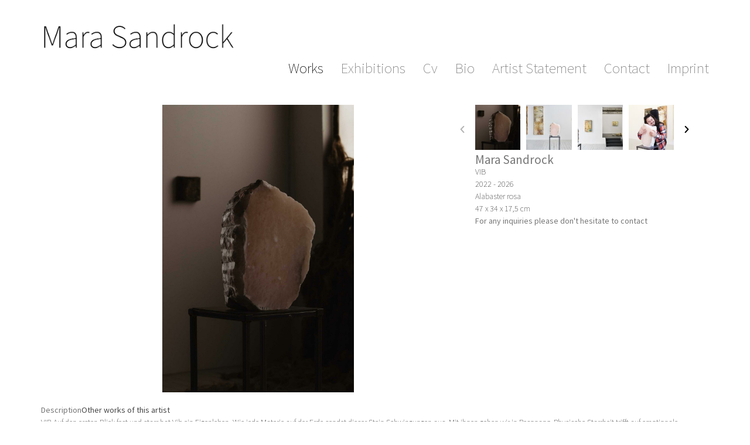

--- FILE ---
content_type: text/html; charset=UTF-8
request_url: https://mara-sandrock.de/works/vib/
body_size: 24750
content:
<!doctype html>
<html lang="de-DE">
<head>
	<meta charset="UTF-8">
	<meta name="viewport" content="width=device-width, initial-scale=1">
	<link rel="profile" href="https://gmpg.org/xfn/11">
	<meta name='robots' content='index, follow, max-image-preview:large, max-snippet:-1, max-video-preview:-1' />
	<style>img:is([sizes="auto" i], [sizes^="auto," i]) { contain-intrinsic-size: 3000px 1500px }</style>
	
	<!-- This site is optimized with the Yoast SEO plugin v25.3.1 - https://yoast.com/wordpress/plugins/seo/ -->
	<title>VIB - Mara Sandrock</title>
	<link rel="canonical" href="https://mara-sandrock.de/works/vib/" />
	<meta property="og:locale" content="de_DE" />
	<meta property="og:type" content="article" />
	<meta property="og:title" content="VIB - Mara Sandrock" />
	<meta property="og:url" content="https://mara-sandrock.de/works/vib/" />
	<meta property="og:site_name" content="Mara Sandrock" />
	<meta property="article:modified_time" content="2024-04-05T11:01:54+00:00" />
	<meta property="og:image" content="https://file.web.artbutler.com/wph21/uploads/sites/21/2024/03/13181748/fb86ca60f89a4411.jpg" />
	<meta property="og:image:width" content="1500" />
	<meta property="og:image:height" content="2250" />
	<meta property="og:image:type" content="image/jpeg" />
	<meta name="twitter:card" content="summary_large_image" />
	<script type="application/ld+json" class="yoast-schema-graph">{"@context":"https://schema.org","@graph":[{"@type":"WebPage","@id":"https://mara-sandrock.de/works/vib/","url":"https://mara-sandrock.de/works/vib/","name":"VIB - Mara Sandrock","isPartOf":{"@id":"https://mara-sandrock.de/#website"},"primaryImageOfPage":{"@id":"https://mara-sandrock.de/works/vib/#primaryimage"},"image":{"@id":"https://mara-sandrock.de/works/vib/#primaryimage"},"thumbnailUrl":"https://file.web.artbutler.com/wph21/uploads/sites/21/2024/03/13181748/fb86ca60f89a4411.jpg","datePublished":"2024-03-13T18:10:44+00:00","dateModified":"2024-04-05T11:01:54+00:00","breadcrumb":{"@id":"https://mara-sandrock.de/works/vib/#breadcrumb"},"inLanguage":"de","potentialAction":[{"@type":"ReadAction","target":["https://mara-sandrock.de/works/vib/"]}]},{"@type":"ImageObject","inLanguage":"de","@id":"https://mara-sandrock.de/works/vib/#primaryimage","url":"https://file.web.artbutler.com/wph21/uploads/sites/21/2024/03/13181748/fb86ca60f89a4411.jpg","contentUrl":"https://file.web.artbutler.com/wph21/uploads/sites/21/2024/03/13181748/fb86ca60f89a4411.jpg","width":1500,"height":2250,"caption":"Iona Dutz"},{"@type":"BreadcrumbList","@id":"https://mara-sandrock.de/works/vib/#breadcrumb","itemListElement":[{"@type":"ListItem","position":1,"name":"Works","item":"https://mara-sandrock.de/works/"},{"@type":"ListItem","position":2,"name":"VIB"}]},{"@type":"WebSite","@id":"https://mara-sandrock.de/#website","url":"https://mara-sandrock.de/","name":"Mara Sandrock","description":"","publisher":{"@id":"https://mara-sandrock.de/#organization"},"potentialAction":[{"@type":"SearchAction","target":{"@type":"EntryPoint","urlTemplate":"https://mara-sandrock.de/?s={search_term_string}"},"query-input":{"@type":"PropertyValueSpecification","valueRequired":true,"valueName":"search_term_string"}}],"inLanguage":"de"},{"@type":"Organization","@id":"https://mara-sandrock.de/#organization","name":"Mara Sandrock","url":"https://mara-sandrock.de/","logo":{"@type":"ImageObject","inLanguage":"de","@id":"https://mara-sandrock.de/#/schema/logo/image/","url":"https://file.web.artbutler.com/wph21/uploads/sites/21/2024/03/14064354/19da61ed2b114cda-scaled.jpeg","contentUrl":"https://file.web.artbutler.com/wph21/uploads/sites/21/2024/03/14064354/19da61ed2b114cda-scaled.jpeg","width":2560,"height":410,"caption":"Mara Sandrock"},"image":{"@id":"https://mara-sandrock.de/#/schema/logo/image/"}},{"@context":"http://schema.org","@type":"VisualArtwork","@id":"https://mara-sandrock.de/works/vib/#visual-artwork","name":"VIB","url":"https://mara-sandrock.de/works/vib/","description":"VIB\n\nAuf den ersten Blick fest und starr hat Vib ein Eigenleben. Wie jede Materie auf der Erde sendet dieser Stein Schwingungen aus. Mit ihnen gehen wir in Resonanz. Physische Starrheit trifft auf emotionale Sinneserfahrungen.\n\n„Mich interessiert das Eigenleben dieses ebenso zarten wie gewaltigen rosa Alabaster aus einem Steinbruch in Zaragoza. Ich möchte Vib in ein Objekt verwandeln, mit dem wir interagieren. Das überrascht, inspiriert und berührt. Dafür setze ich Vib variierend in Szene, füge Materialien und Effekte hinzu und zelebriere die Transformation.“\n\nVib ist Schwingung. Vib ist Aura. Eine eigene Energie. Emotional, feminin. Voller Mitgefühl, Fürsorge und Liebe. Alabaster gilt als einer der ältesten Heilsteine. Ein weiches Material, das harmonisiert, Blockaden löst, beflügelt. Vib lässt uns Wärme spüren, in die Vergangenheit blicken, Licht empfangen.\n\nAnhand wechselnder Szenerien und dem Morphen mit anderen Materialien macht Mara Sandrock Vib zu einem Medium visueller, akustischer, olfaktorischer und haptischer Sinneserfahrungen. Vib wird zum Fels in der Brandung. Egal was gerade unseren Alltag bestimmt, unsere Sinne sind etwas zutiefst Körperliches. Wir haben nur verlernt, uns auf sie zu verlassen. Mit Vib vermag es Mara Sandrock, sie aus dem Verborgenen zu holen und unser Innerstes nach außen zu kehren.","dateCreated":"2022 - 2026","artMedium":"Alabaster rosa","artform":"Object","size":"47 x 34 x 17.5 cm","image":{"@type":"ImageObject","url":"https://file.web.artbutler.com/wph21/uploads/sites/21/2024/03/13181748/fb86ca60f89a4411.jpg","width":1500,"height":2250}}]}</script>
	<!-- / Yoast SEO plugin. -->


<link rel='dns-prefetch' href='//mara-sandrock.de' />
<link rel="alternate" type="application/rss+xml" title="Mara Sandrock &raquo; Feed" href="https://mara-sandrock.de/feed/" />
<link rel="alternate" type="application/rss+xml" title="Mara Sandrock &raquo; Kommentar-Feed" href="https://mara-sandrock.de/comments/feed/" />
<script>
window._wpemojiSettings = {"baseUrl":"https:\/\/s.w.org\/images\/core\/emoji\/15.1.0\/72x72\/","ext":".png","svgUrl":"https:\/\/s.w.org\/images\/core\/emoji\/15.1.0\/svg\/","svgExt":".svg","source":{"concatemoji":"https:\/\/mara-sandrock.de\/wp-includes\/js\/wp-emoji-release.min.js?ver=6.8.1"}};
/*! This file is auto-generated */
!function(i,n){var o,s,e;function c(e){try{var t={supportTests:e,timestamp:(new Date).valueOf()};sessionStorage.setItem(o,JSON.stringify(t))}catch(e){}}function p(e,t,n){e.clearRect(0,0,e.canvas.width,e.canvas.height),e.fillText(t,0,0);var t=new Uint32Array(e.getImageData(0,0,e.canvas.width,e.canvas.height).data),r=(e.clearRect(0,0,e.canvas.width,e.canvas.height),e.fillText(n,0,0),new Uint32Array(e.getImageData(0,0,e.canvas.width,e.canvas.height).data));return t.every(function(e,t){return e===r[t]})}function u(e,t,n){switch(t){case"flag":return n(e,"\ud83c\udff3\ufe0f\u200d\u26a7\ufe0f","\ud83c\udff3\ufe0f\u200b\u26a7\ufe0f")?!1:!n(e,"\ud83c\uddfa\ud83c\uddf3","\ud83c\uddfa\u200b\ud83c\uddf3")&&!n(e,"\ud83c\udff4\udb40\udc67\udb40\udc62\udb40\udc65\udb40\udc6e\udb40\udc67\udb40\udc7f","\ud83c\udff4\u200b\udb40\udc67\u200b\udb40\udc62\u200b\udb40\udc65\u200b\udb40\udc6e\u200b\udb40\udc67\u200b\udb40\udc7f");case"emoji":return!n(e,"\ud83d\udc26\u200d\ud83d\udd25","\ud83d\udc26\u200b\ud83d\udd25")}return!1}function f(e,t,n){var r="undefined"!=typeof WorkerGlobalScope&&self instanceof WorkerGlobalScope?new OffscreenCanvas(300,150):i.createElement("canvas"),a=r.getContext("2d",{willReadFrequently:!0}),o=(a.textBaseline="top",a.font="600 32px Arial",{});return e.forEach(function(e){o[e]=t(a,e,n)}),o}function t(e){var t=i.createElement("script");t.src=e,t.defer=!0,i.head.appendChild(t)}"undefined"!=typeof Promise&&(o="wpEmojiSettingsSupports",s=["flag","emoji"],n.supports={everything:!0,everythingExceptFlag:!0},e=new Promise(function(e){i.addEventListener("DOMContentLoaded",e,{once:!0})}),new Promise(function(t){var n=function(){try{var e=JSON.parse(sessionStorage.getItem(o));if("object"==typeof e&&"number"==typeof e.timestamp&&(new Date).valueOf()<e.timestamp+604800&&"object"==typeof e.supportTests)return e.supportTests}catch(e){}return null}();if(!n){if("undefined"!=typeof Worker&&"undefined"!=typeof OffscreenCanvas&&"undefined"!=typeof URL&&URL.createObjectURL&&"undefined"!=typeof Blob)try{var e="postMessage("+f.toString()+"("+[JSON.stringify(s),u.toString(),p.toString()].join(",")+"));",r=new Blob([e],{type:"text/javascript"}),a=new Worker(URL.createObjectURL(r),{name:"wpTestEmojiSupports"});return void(a.onmessage=function(e){c(n=e.data),a.terminate(),t(n)})}catch(e){}c(n=f(s,u,p))}t(n)}).then(function(e){for(var t in e)n.supports[t]=e[t],n.supports.everything=n.supports.everything&&n.supports[t],"flag"!==t&&(n.supports.everythingExceptFlag=n.supports.everythingExceptFlag&&n.supports[t]);n.supports.everythingExceptFlag=n.supports.everythingExceptFlag&&!n.supports.flag,n.DOMReady=!1,n.readyCallback=function(){n.DOMReady=!0}}).then(function(){return e}).then(function(){var e;n.supports.everything||(n.readyCallback(),(e=n.source||{}).concatemoji?t(e.concatemoji):e.wpemoji&&e.twemoji&&(t(e.twemoji),t(e.wpemoji)))}))}((window,document),window._wpemojiSettings);
</script>
<link rel='stylesheet' id='abx-lightbox-style-css' href='https://mara-sandrock.de/wp-content/plugins/artbutlerwebsites/elementor/Lightbox/index.css?ver=1.21.12' media='all' />
<style id='wp-emoji-styles-inline-css'>

	img.wp-smiley, img.emoji {
		display: inline !important;
		border: none !important;
		box-shadow: none !important;
		height: 1em !important;
		width: 1em !important;
		margin: 0 0.07em !important;
		vertical-align: -0.1em !important;
		background: none !important;
		padding: 0 !important;
	}
</style>
<link rel='stylesheet' id='wp-block-library-css' href='https://mara-sandrock.de/wp-includes/css/dist/block-library/style.min.css?ver=6.8.1' media='all' />
<style id='global-styles-inline-css'>
:root{--wp--preset--aspect-ratio--square: 1;--wp--preset--aspect-ratio--4-3: 4/3;--wp--preset--aspect-ratio--3-4: 3/4;--wp--preset--aspect-ratio--3-2: 3/2;--wp--preset--aspect-ratio--2-3: 2/3;--wp--preset--aspect-ratio--16-9: 16/9;--wp--preset--aspect-ratio--9-16: 9/16;--wp--preset--color--black: #000000;--wp--preset--color--cyan-bluish-gray: #abb8c3;--wp--preset--color--white: #ffffff;--wp--preset--color--pale-pink: #f78da7;--wp--preset--color--vivid-red: #cf2e2e;--wp--preset--color--luminous-vivid-orange: #ff6900;--wp--preset--color--luminous-vivid-amber: #fcb900;--wp--preset--color--light-green-cyan: #7bdcb5;--wp--preset--color--vivid-green-cyan: #00d084;--wp--preset--color--pale-cyan-blue: #8ed1fc;--wp--preset--color--vivid-cyan-blue: #0693e3;--wp--preset--color--vivid-purple: #9b51e0;--wp--preset--gradient--vivid-cyan-blue-to-vivid-purple: linear-gradient(135deg,rgba(6,147,227,1) 0%,rgb(155,81,224) 100%);--wp--preset--gradient--light-green-cyan-to-vivid-green-cyan: linear-gradient(135deg,rgb(122,220,180) 0%,rgb(0,208,130) 100%);--wp--preset--gradient--luminous-vivid-amber-to-luminous-vivid-orange: linear-gradient(135deg,rgba(252,185,0,1) 0%,rgba(255,105,0,1) 100%);--wp--preset--gradient--luminous-vivid-orange-to-vivid-red: linear-gradient(135deg,rgba(255,105,0,1) 0%,rgb(207,46,46) 100%);--wp--preset--gradient--very-light-gray-to-cyan-bluish-gray: linear-gradient(135deg,rgb(238,238,238) 0%,rgb(169,184,195) 100%);--wp--preset--gradient--cool-to-warm-spectrum: linear-gradient(135deg,rgb(74,234,220) 0%,rgb(151,120,209) 20%,rgb(207,42,186) 40%,rgb(238,44,130) 60%,rgb(251,105,98) 80%,rgb(254,248,76) 100%);--wp--preset--gradient--blush-light-purple: linear-gradient(135deg,rgb(255,206,236) 0%,rgb(152,150,240) 100%);--wp--preset--gradient--blush-bordeaux: linear-gradient(135deg,rgb(254,205,165) 0%,rgb(254,45,45) 50%,rgb(107,0,62) 100%);--wp--preset--gradient--luminous-dusk: linear-gradient(135deg,rgb(255,203,112) 0%,rgb(199,81,192) 50%,rgb(65,88,208) 100%);--wp--preset--gradient--pale-ocean: linear-gradient(135deg,rgb(255,245,203) 0%,rgb(182,227,212) 50%,rgb(51,167,181) 100%);--wp--preset--gradient--electric-grass: linear-gradient(135deg,rgb(202,248,128) 0%,rgb(113,206,126) 100%);--wp--preset--gradient--midnight: linear-gradient(135deg,rgb(2,3,129) 0%,rgb(40,116,252) 100%);--wp--preset--font-size--small: 13px;--wp--preset--font-size--medium: 20px;--wp--preset--font-size--large: 36px;--wp--preset--font-size--x-large: 42px;--wp--preset--spacing--20: 0.44rem;--wp--preset--spacing--30: 0.67rem;--wp--preset--spacing--40: 1rem;--wp--preset--spacing--50: 1.5rem;--wp--preset--spacing--60: 2.25rem;--wp--preset--spacing--70: 3.38rem;--wp--preset--spacing--80: 5.06rem;--wp--preset--shadow--natural: 6px 6px 9px rgba(0, 0, 0, 0.2);--wp--preset--shadow--deep: 12px 12px 50px rgba(0, 0, 0, 0.4);--wp--preset--shadow--sharp: 6px 6px 0px rgba(0, 0, 0, 0.2);--wp--preset--shadow--outlined: 6px 6px 0px -3px rgba(255, 255, 255, 1), 6px 6px rgba(0, 0, 0, 1);--wp--preset--shadow--crisp: 6px 6px 0px rgba(0, 0, 0, 1);}:root { --wp--style--global--content-size: 800px;--wp--style--global--wide-size: 1200px; }:where(body) { margin: 0; }.wp-site-blocks > .alignleft { float: left; margin-right: 2em; }.wp-site-blocks > .alignright { float: right; margin-left: 2em; }.wp-site-blocks > .aligncenter { justify-content: center; margin-left: auto; margin-right: auto; }:where(.wp-site-blocks) > * { margin-block-start: 24px; margin-block-end: 0; }:where(.wp-site-blocks) > :first-child { margin-block-start: 0; }:where(.wp-site-blocks) > :last-child { margin-block-end: 0; }:root { --wp--style--block-gap: 24px; }:root :where(.is-layout-flow) > :first-child{margin-block-start: 0;}:root :where(.is-layout-flow) > :last-child{margin-block-end: 0;}:root :where(.is-layout-flow) > *{margin-block-start: 24px;margin-block-end: 0;}:root :where(.is-layout-constrained) > :first-child{margin-block-start: 0;}:root :where(.is-layout-constrained) > :last-child{margin-block-end: 0;}:root :where(.is-layout-constrained) > *{margin-block-start: 24px;margin-block-end: 0;}:root :where(.is-layout-flex){gap: 24px;}:root :where(.is-layout-grid){gap: 24px;}.is-layout-flow > .alignleft{float: left;margin-inline-start: 0;margin-inline-end: 2em;}.is-layout-flow > .alignright{float: right;margin-inline-start: 2em;margin-inline-end: 0;}.is-layout-flow > .aligncenter{margin-left: auto !important;margin-right: auto !important;}.is-layout-constrained > .alignleft{float: left;margin-inline-start: 0;margin-inline-end: 2em;}.is-layout-constrained > .alignright{float: right;margin-inline-start: 2em;margin-inline-end: 0;}.is-layout-constrained > .aligncenter{margin-left: auto !important;margin-right: auto !important;}.is-layout-constrained > :where(:not(.alignleft):not(.alignright):not(.alignfull)){max-width: var(--wp--style--global--content-size);margin-left: auto !important;margin-right: auto !important;}.is-layout-constrained > .alignwide{max-width: var(--wp--style--global--wide-size);}body .is-layout-flex{display: flex;}.is-layout-flex{flex-wrap: wrap;align-items: center;}.is-layout-flex > :is(*, div){margin: 0;}body .is-layout-grid{display: grid;}.is-layout-grid > :is(*, div){margin: 0;}body{padding-top: 0px;padding-right: 0px;padding-bottom: 0px;padding-left: 0px;}a:where(:not(.wp-element-button)){text-decoration: underline;}:root :where(.wp-element-button, .wp-block-button__link){background-color: #32373c;border-width: 0;color: #fff;font-family: inherit;font-size: inherit;line-height: inherit;padding: calc(0.667em + 2px) calc(1.333em + 2px);text-decoration: none;}.has-black-color{color: var(--wp--preset--color--black) !important;}.has-cyan-bluish-gray-color{color: var(--wp--preset--color--cyan-bluish-gray) !important;}.has-white-color{color: var(--wp--preset--color--white) !important;}.has-pale-pink-color{color: var(--wp--preset--color--pale-pink) !important;}.has-vivid-red-color{color: var(--wp--preset--color--vivid-red) !important;}.has-luminous-vivid-orange-color{color: var(--wp--preset--color--luminous-vivid-orange) !important;}.has-luminous-vivid-amber-color{color: var(--wp--preset--color--luminous-vivid-amber) !important;}.has-light-green-cyan-color{color: var(--wp--preset--color--light-green-cyan) !important;}.has-vivid-green-cyan-color{color: var(--wp--preset--color--vivid-green-cyan) !important;}.has-pale-cyan-blue-color{color: var(--wp--preset--color--pale-cyan-blue) !important;}.has-vivid-cyan-blue-color{color: var(--wp--preset--color--vivid-cyan-blue) !important;}.has-vivid-purple-color{color: var(--wp--preset--color--vivid-purple) !important;}.has-black-background-color{background-color: var(--wp--preset--color--black) !important;}.has-cyan-bluish-gray-background-color{background-color: var(--wp--preset--color--cyan-bluish-gray) !important;}.has-white-background-color{background-color: var(--wp--preset--color--white) !important;}.has-pale-pink-background-color{background-color: var(--wp--preset--color--pale-pink) !important;}.has-vivid-red-background-color{background-color: var(--wp--preset--color--vivid-red) !important;}.has-luminous-vivid-orange-background-color{background-color: var(--wp--preset--color--luminous-vivid-orange) !important;}.has-luminous-vivid-amber-background-color{background-color: var(--wp--preset--color--luminous-vivid-amber) !important;}.has-light-green-cyan-background-color{background-color: var(--wp--preset--color--light-green-cyan) !important;}.has-vivid-green-cyan-background-color{background-color: var(--wp--preset--color--vivid-green-cyan) !important;}.has-pale-cyan-blue-background-color{background-color: var(--wp--preset--color--pale-cyan-blue) !important;}.has-vivid-cyan-blue-background-color{background-color: var(--wp--preset--color--vivid-cyan-blue) !important;}.has-vivid-purple-background-color{background-color: var(--wp--preset--color--vivid-purple) !important;}.has-black-border-color{border-color: var(--wp--preset--color--black) !important;}.has-cyan-bluish-gray-border-color{border-color: var(--wp--preset--color--cyan-bluish-gray) !important;}.has-white-border-color{border-color: var(--wp--preset--color--white) !important;}.has-pale-pink-border-color{border-color: var(--wp--preset--color--pale-pink) !important;}.has-vivid-red-border-color{border-color: var(--wp--preset--color--vivid-red) !important;}.has-luminous-vivid-orange-border-color{border-color: var(--wp--preset--color--luminous-vivid-orange) !important;}.has-luminous-vivid-amber-border-color{border-color: var(--wp--preset--color--luminous-vivid-amber) !important;}.has-light-green-cyan-border-color{border-color: var(--wp--preset--color--light-green-cyan) !important;}.has-vivid-green-cyan-border-color{border-color: var(--wp--preset--color--vivid-green-cyan) !important;}.has-pale-cyan-blue-border-color{border-color: var(--wp--preset--color--pale-cyan-blue) !important;}.has-vivid-cyan-blue-border-color{border-color: var(--wp--preset--color--vivid-cyan-blue) !important;}.has-vivid-purple-border-color{border-color: var(--wp--preset--color--vivid-purple) !important;}.has-vivid-cyan-blue-to-vivid-purple-gradient-background{background: var(--wp--preset--gradient--vivid-cyan-blue-to-vivid-purple) !important;}.has-light-green-cyan-to-vivid-green-cyan-gradient-background{background: var(--wp--preset--gradient--light-green-cyan-to-vivid-green-cyan) !important;}.has-luminous-vivid-amber-to-luminous-vivid-orange-gradient-background{background: var(--wp--preset--gradient--luminous-vivid-amber-to-luminous-vivid-orange) !important;}.has-luminous-vivid-orange-to-vivid-red-gradient-background{background: var(--wp--preset--gradient--luminous-vivid-orange-to-vivid-red) !important;}.has-very-light-gray-to-cyan-bluish-gray-gradient-background{background: var(--wp--preset--gradient--very-light-gray-to-cyan-bluish-gray) !important;}.has-cool-to-warm-spectrum-gradient-background{background: var(--wp--preset--gradient--cool-to-warm-spectrum) !important;}.has-blush-light-purple-gradient-background{background: var(--wp--preset--gradient--blush-light-purple) !important;}.has-blush-bordeaux-gradient-background{background: var(--wp--preset--gradient--blush-bordeaux) !important;}.has-luminous-dusk-gradient-background{background: var(--wp--preset--gradient--luminous-dusk) !important;}.has-pale-ocean-gradient-background{background: var(--wp--preset--gradient--pale-ocean) !important;}.has-electric-grass-gradient-background{background: var(--wp--preset--gradient--electric-grass) !important;}.has-midnight-gradient-background{background: var(--wp--preset--gradient--midnight) !important;}.has-small-font-size{font-size: var(--wp--preset--font-size--small) !important;}.has-medium-font-size{font-size: var(--wp--preset--font-size--medium) !important;}.has-large-font-size{font-size: var(--wp--preset--font-size--large) !important;}.has-x-large-font-size{font-size: var(--wp--preset--font-size--x-large) !important;}
:root :where(.wp-block-pullquote){font-size: 1.5em;line-height: 1.6;}
</style>
<link rel='stylesheet' id='ivory-search-styles-css' href='https://mara-sandrock.de/wp-content/plugins/add-search-to-menu/public/css/ivory-search.min.css?ver=5.5.11' media='all' />
<link rel='stylesheet' id='hello-elementor-css' href='https://mara-sandrock.de/wp-content/themes/hello-elementor/assets/css/reset.css?ver=3.4.4' media='all' />
<link rel='stylesheet' id='hello-elementor-theme-style-css' href='https://mara-sandrock.de/wp-content/themes/hello-elementor/assets/css/theme.css?ver=3.4.4' media='all' />
<link rel='stylesheet' id='hello-elementor-header-footer-css' href='https://mara-sandrock.de/wp-content/themes/hello-elementor/assets/css/header-footer.css?ver=3.4.4' media='all' />
<link rel='stylesheet' id='elementor-frontend-css' href='https://mara-sandrock.de/wp-content/plugins/elementor/assets/css/frontend.min.css?ver=3.29.2' media='all' />
<style id='elementor-frontend-inline-css'>

		.dialog-widget.elementor-lightbox, .confirm-modal-content.elementor-lightbox {
			
			
			
			
			
		}

		.dialog-widget.elementor-lightbox .swiper .elementor-swiper-button,
		.dialog-widget.elementor-lightbox .swiper~.elementor-swiper-button {
			color: var(--lightbox-ui-color);
			font-size: var(--lightbox-navigation-icons-size);
		}

		.dialog-widget.elementor-lightbox .swiper .elementor-swiper-button:hover,
		.dialog-widget.elementor-lightbox .swiper~.elementor-swiper-button:hover {
			color: var(--lightbox-ui-color-hover);
		}

		.dialog-widget.elementor-lightbox .swiper .elementor-swiper-button svg,
		.dialog-widget.elementor-lightbox .swiper~.elementor-swiper-button svg {
			fill: currentColor;
		}

		.dialog-widget.elementor-lightbox .swiper .swiper-pagination-fraction {
			color: var(--lightbox-ui-color);
		}

		.confirm-modal-content .abx-left, .confirm-modal-content .abx-right {
			width: var(--lightbox-navigation-icons-size);
			height: var(--lightbox-navigation-icons-size);
		}

		.confirm-modal-content .counter {
			color: var(--lightbox-ui-color);
			font-size: var(--lightbox-header-icons-size);
			
		}

		.confirm-modal-content .abx-close svg {
			width: var(--lightbox-header-icons-size);
			height: var(--lightbox-header-icons-size);
		}
	
.elementor-slideshow__title{font-family:var(--e-global-typography-text-font-family);font-size:var(--e-global-typography-text-font-size);font-style:var(--e-global-typography-text-font-style);font-weight:var(--e-global-typography-text-font-weight);text-transform:var(--e-global-typography-text-text-transform);line-height:var(--e-global-typography-text-line-height);letter-spacing:var(--e-global-typography-text-letter-spacing);word-spacing:var(--e-global-typography-text-word-spacing);}
.elementor-slideshow__title{font-family:var(--e-global-typography-text-font-family);font-size:var(--e-global-typography-text-font-size);font-style:var(--e-global-typography-text-font-style);font-weight:var(--e-global-typography-text-font-weight);text-transform:var(--e-global-typography-text-text-transform);line-height:var(--e-global-typography-text-line-height);letter-spacing:var(--e-global-typography-text-letter-spacing);word-spacing:var(--e-global-typography-text-word-spacing);}
.elementor-slideshow__title{font-family:var(--e-global-typography-text-font-family);font-size:var(--e-global-typography-text-font-size);font-style:var(--e-global-typography-text-font-style);font-weight:var(--e-global-typography-text-font-weight);text-transform:var(--e-global-typography-text-text-transform);line-height:var(--e-global-typography-text-line-height);letter-spacing:var(--e-global-typography-text-letter-spacing);word-spacing:var(--e-global-typography-text-word-spacing);}
</style>
<link rel='stylesheet' id='elementor-post-9-css' href='https://mara-sandrock.de/wp-content/uploads/sites/21/elementor/css/post-9.css?ver=1766494222' media='all' />
<link rel='stylesheet' id='widget-spacer-css' href='https://mara-sandrock.de/wp-content/plugins/elementor/assets/css/widget-spacer.min.css?ver=3.29.2' media='all' />
<link rel='stylesheet' id='widget-image-css' href='https://mara-sandrock.de/wp-content/plugins/elementor/assets/css/widget-image.min.css?ver=3.29.2' media='all' />
<link rel='stylesheet' id='widget-nav-menu-css' href='https://mara-sandrock.de/wp-content/plugins/elementor-pro/assets/css/widget-nav-menu.min.css?ver=3.29.2' media='all' />
<link rel='stylesheet' id='e-animation-shrink-css' href='https://mara-sandrock.de/wp-content/plugins/elementor/assets/lib/animations/styles/e-animation-shrink.min.css?ver=3.29.2' media='all' />
<link rel='stylesheet' id='widget-social-icons-css' href='https://mara-sandrock.de/wp-content/plugins/elementor/assets/css/widget-social-icons.min.css?ver=3.29.2' media='all' />
<link rel='stylesheet' id='e-apple-webkit-css' href='https://mara-sandrock.de/wp-content/plugins/elementor/assets/css/conditionals/apple-webkit.min.css?ver=3.29.2' media='all' />
<link rel='stylesheet' id='swiper-css' href='https://mara-sandrock.de/wp-content/plugins/elementor/assets/lib/swiper/v8/css/swiper.min.css?ver=8.4.5' media='all' />
<link rel='stylesheet' id='e-swiper-css' href='https://mara-sandrock.de/wp-content/plugins/elementor/assets/css/conditionals/e-swiper.min.css?ver=3.29.2' media='all' />
<link rel='stylesheet' id='widget-image-carousel-css' href='https://mara-sandrock.de/wp-content/plugins/elementor/assets/css/widget-image-carousel.min.css?ver=3.29.2' media='all' />
<link rel='stylesheet' id='widget-heading-css' href='https://mara-sandrock.de/wp-content/plugins/elementor/assets/css/widget-heading.min.css?ver=3.29.2' media='all' />
<link rel='stylesheet' id='widget-post-info-css' href='https://mara-sandrock.de/wp-content/plugins/elementor-pro/assets/css/widget-post-info.min.css?ver=3.29.2' media='all' />
<link rel='stylesheet' id='widget-icon-list-css' href='https://mara-sandrock.de/wp-content/plugins/elementor/assets/css/widget-icon-list.min.css?ver=3.29.2' media='all' />
<link rel='stylesheet' id='elementor-icons-shared-0-css' href='https://mara-sandrock.de/wp-content/plugins/elementor/assets/lib/font-awesome/css/fontawesome.min.css?ver=5.15.3' media='all' />
<link rel='stylesheet' id='elementor-icons-fa-regular-css' href='https://mara-sandrock.de/wp-content/plugins/elementor/assets/lib/font-awesome/css/regular.min.css?ver=5.15.3' media='all' />
<link rel='stylesheet' id='elementor-icons-fa-solid-css' href='https://mara-sandrock.de/wp-content/plugins/elementor/assets/lib/font-awesome/css/solid.min.css?ver=5.15.3' media='all' />
<link rel='stylesheet' id='widget-nested-tabs-css' href='https://mara-sandrock.de/wp-content/plugins/elementor/assets/css/widget-nested-tabs.min.css?ver=3.29.2' media='all' />
<link rel='stylesheet' id='widget-loop-common-css' href='https://mara-sandrock.de/wp-content/plugins/elementor-pro/assets/css/widget-loop-common.min.css?ver=3.29.2' media='all' />
<link rel='stylesheet' id='widget-loop-grid-css' href='https://mara-sandrock.de/wp-content/plugins/elementor-pro/assets/css/widget-loop-grid.min.css?ver=3.29.2' media='all' />
<link rel='stylesheet' id='widget-loop-carousel-css' href='https://mara-sandrock.de/wp-content/plugins/elementor-pro/assets/css/widget-loop-carousel.min.css?ver=3.29.2' media='all' />
<link rel='stylesheet' id='widget-form-css' href='https://mara-sandrock.de/wp-content/plugins/elementor-pro/assets/css/widget-form.min.css?ver=3.29.2' media='all' />
<link rel='stylesheet' id='e-popup-css' href='https://mara-sandrock.de/wp-content/plugins/elementor-pro/assets/css/conditionals/popup.min.css?ver=3.29.2' media='all' />
<link rel='stylesheet' id='elementor-icons-css' href='https://mara-sandrock.de/wp-content/plugins/elementor/assets/lib/eicons/css/elementor-icons.min.css?ver=5.40.0' media='all' />
<link rel='stylesheet' id='abx-carousels-css' href='https://mara-sandrock.de/wp-content/plugins/artbutlerwebsites/elementor/css/abx-carousels.css?ver=1.21.12' media='all' />
<link rel='stylesheet' id='abx-globals-css' href='https://mara-sandrock.de/wp-content/plugins/artbutlerwebsites/elementor/css/global.css?ver=1.21.12' media='all' />
<link rel='stylesheet' id='abx-layouts-css' href='https://mara-sandrock.de/wp-content/plugins/artbutlerwebsites/elementor/css/layouts.css?ver=1.21.12' media='all' />
<link rel='stylesheet' id='elementor-post-104-css' href='https://mara-sandrock.de/wp-content/uploads/sites/21/elementor/css/post-104.css?ver=1766494222' media='all' />
<link rel='stylesheet' id='elementor-post-20-css' href='https://mara-sandrock.de/wp-content/uploads/sites/21/elementor/css/post-20.css?ver=1766494222' media='all' />
<link rel='stylesheet' id='elementor-post-35-css' href='https://mara-sandrock.de/wp-content/uploads/sites/21/elementor/css/post-35.css?ver=1766494222' media='all' />
<link rel='stylesheet' id='elementor-post-32-css' href='https://mara-sandrock.de/wp-content/uploads/sites/21/elementor/css/post-32.css?ver=1766494222' media='all' />
<link rel='stylesheet' id='elementor-gf-local-sourcesanspro-css' href='https://mara-sandrock.de/wp-content/uploads/sites/21/elementor/google-fonts/css/sourcesanspro.css?ver=1750877381' media='all' />
<link rel='stylesheet' id='elementor-gf-local-roboto-css' href='https://mara-sandrock.de/wp-content/uploads/sites/21/elementor/google-fonts/css/roboto.css?ver=1750877385' media='all' />
<link rel='stylesheet' id='elementor-icons-fa-brands-css' href='https://mara-sandrock.de/wp-content/plugins/elementor/assets/lib/font-awesome/css/brands.min.css?ver=5.15.3' media='all' />
<script src="https://mara-sandrock.de/wp-includes/js/jquery/jquery.min.js?ver=3.7.1" id="jquery-core-js"></script>
<script src="https://mara-sandrock.de/wp-includes/js/jquery/jquery-migrate.min.js?ver=3.4.1" id="jquery-migrate-js"></script>
<script src="https://mara-sandrock.de/wp-content/plugins/artbutlerwebsites/elementor/js/enquiry.js?ver=1.21.12" id="popup-script-js"></script>
<script src="https://mara-sandrock.de/wp-content/plugins/artbutlerwebsites/elementor/js/vendors/list.min.js?ver=1.21.12" id="list-js-js"></script>
<script src="https://mara-sandrock.de/wp-content/plugins/artbutlerwebsites/elementor/js/hide-data.js?ver=1.21.12" id="hide-data-js"></script>
<script src="https://mara-sandrock.de/wp-content/plugins/artbutlerwebsites/elementor/js/carousel-size.js?ver=1.21.12" id="abx-carousel-js"></script>
<script src="https://mara-sandrock.de/wp-content/plugins/artbutlerwebsites/elementor/js/elementor-fixes.js?ver=1.21.12" id="abx-elementor-fix-js"></script>
<script id="abx-tab-hash-js-extra">
var tab_with_scroll = {"with_scroll":"0","scroll_offset":"0"};
var tab_with_scroll = {"with_scroll":"0","scroll_offset":"0"};
</script>
<script src="https://mara-sandrock.de/wp-content/plugins/artbutlerwebsites/elementor/js/tab-hash.js?ver=1.21.12" id="abx-tab-hash-js"></script>
<script src="https://cdn.jsdelivr.net/npm/justified-layout@4.1.0/dist/justified-layout.min.js?ver=4.1.0" id="justified-layout-js"></script>
<script src="https://mara-sandrock.de/wp-content/plugins/artbutlerwebsites/elementor/js/justified-layout.js?ver=1.21.12" id="abx-justified-layout-js"></script>
<script src="https://mara-sandrock.de/wp-content/plugins/artbutlerwebsites/elementor/js/form-callback.js?ver=1.21.12" id="abx-form-callback-js"></script>
<script id="abx-elementor-pro-version-js-before">
window.elementorProVersion = "3.29.2"
</script>
<script src="https://mara-sandrock.de/wp-content/plugins/elementor-pro/assets/js/page-transitions.min.js?ver=3.29.2" id="page-transitions-js"></script>
<script src="https://mara-sandrock.de/wp-content/plugins/artbutlerwebsites/elementor/js/pagination.js?ver=1.21.12" id="abx-pagination-js"></script>
<script id="abx-lightbox-js-extra">
var post_meta_data = {"post_title":"VIB","post_type":"works"};
</script>
<script id="abx-lightbox-js-before">
window.website_config = {"lang":"de"}
</script>
<script src="https://mara-sandrock.de/wp-content/plugins/artbutlerwebsites/elementor/js/lightbox.js?ver=1.21.12" id="abx-lightbox-js"></script>
<link rel="https://api.w.org/" href="https://mara-sandrock.de/wp-json/" /><link rel="alternate" title="JSON" type="application/json" href="https://mara-sandrock.de/wp-json/wp/v2/works/236" /><link rel="EditURI" type="application/rsd+xml" title="RSD" href="https://mara-sandrock.de/xmlrpc.php?rsd" />
<meta name="generator" content="WordPress 6.8.1" />
<link rel='shortlink' href='https://mara-sandrock.de/?p=236' />
<link rel="alternate" title="oEmbed (JSON)" type="application/json+oembed" href="https://mara-sandrock.de/wp-json/oembed/1.0/embed?url=https%3A%2F%2Fmara-sandrock.de%2Fworks%2Fvib%2F" />
<link rel="alternate" title="oEmbed (XML)" type="text/xml+oembed" href="https://mara-sandrock.de/wp-json/oembed/1.0/embed?url=https%3A%2F%2Fmara-sandrock.de%2Fworks%2Fvib%2F&#038;format=xml" />
<meta name="generator" content="Elementor 3.29.2; features: additional_custom_breakpoints, e_local_google_fonts; settings: css_print_method-external, google_font-enabled, font_display-auto">
			<style>
				.e-con.e-parent:nth-of-type(n+4):not(.e-lazyloaded):not(.e-no-lazyload),
				.e-con.e-parent:nth-of-type(n+4):not(.e-lazyloaded):not(.e-no-lazyload) * {
					background-image: none !important;
				}
				@media screen and (max-height: 1024px) {
					.e-con.e-parent:nth-of-type(n+3):not(.e-lazyloaded):not(.e-no-lazyload),
					.e-con.e-parent:nth-of-type(n+3):not(.e-lazyloaded):not(.e-no-lazyload) * {
						background-image: none !important;
					}
				}
				@media screen and (max-height: 640px) {
					.e-con.e-parent:nth-of-type(n+2):not(.e-lazyloaded):not(.e-no-lazyload),
					.e-con.e-parent:nth-of-type(n+2):not(.e-lazyloaded):not(.e-no-lazyload) * {
						background-image: none !important;
					}
				}
			</style>
			<link rel="icon" href="https://file.web.artbutler.com/wph21/uploads/sites/21/2024/03/14065124/favicon-150x128.jpeg" sizes="32x32" />
<link rel="icon" href="https://file.web.artbutler.com/wph21/uploads/sites/21/2024/03/14065124/favicon.jpeg" sizes="192x192" />
<link rel="apple-touch-icon" href="https://file.web.artbutler.com/wph21/uploads/sites/21/2024/03/14065124/favicon.jpeg" />
<meta name="msapplication-TileImage" content="https://file.web.artbutler.com/wph21/uploads/sites/21/2024/03/14065124/favicon.jpeg" />
</head>
<body class="wp-singular works-template-default single single-works postid-236 wp-custom-logo wp-embed-responsive wp-theme-hello-elementor hello-elementor artbutlerwebsites hello-elementor-default elementor-default elementor-kit-9 elementor-page-35">

		<e-page-transition class="e-page-transition--entering" exclude="^https\:\/\/mara\-sandrock\.de\/wp\-admin\/">
					</e-page-transition>
		
<a class="skip-link screen-reader-text" href="#content">Zum Inhalt springen</a>

		<div data-elementor-type="header" data-elementor-id="104" class="elementor elementor-104 elementor-location-header" data-elementor-post-type="elementor_library">
			<div class="elementor-element elementor-element-1f9d84e e-flex e-con-boxed e-con e-parent" data-id="1f9d84e" data-element_type="container">
					<div class="e-con-inner">
				<div class="elementor-element elementor-element-371f4ae elementor-widget elementor-widget-spacer" data-id="371f4ae" data-element_type="widget" data-widget_type="spacer.default">
				<div class="elementor-widget-container">
							<div class="elementor-spacer">
			<div class="elementor-spacer-inner"></div>
		</div>
						</div>
				</div>
					</div>
				</div>
		<div class="elementor-element elementor-element-e50c54d elementor-hidden-tablet elementor-hidden-mobile e-flex e-con-boxed e-con e-parent" data-id="e50c54d" data-element_type="container" data-settings="{&quot;background_background&quot;:&quot;classic&quot;}">
					<div class="e-con-inner">
				<div class="elementor-element elementor-element-68e5911 elementor-widget__width-initial elementor-widget elementor-widget-theme-site-logo elementor-widget-image" data-id="68e5911" data-element_type="widget" data-widget_type="theme-site-logo.default">
				<div class="elementor-widget-container">
											<a href="https://mara-sandrock.de">
			<img width="2560" height="410" src="https://file.web.artbutler.com/wph21/uploads/sites/21/2024/03/14064354/19da61ed2b114cda-scaled.jpeg" class="attachment-full size-full wp-image-772" alt="Imported Kit " srcset="https://file.web.artbutler.com/wph21/uploads/sites/21/2024/03/14064354/19da61ed2b114cda-scaled.jpeg 2560w, https://file.web.artbutler.com/wph21/uploads/sites/21/2024/03/14064354/19da61ed2b114cda-300x48.jpeg 300w, https://file.web.artbutler.com/wph21/uploads/sites/21/2024/03/14064354/19da61ed2b114cda-1024x164.jpeg 1024w, https://file.web.artbutler.com/wph21/uploads/sites/21/2024/03/14064354/19da61ed2b114cda-768x123.jpeg 768w, https://file.web.artbutler.com/wph21/uploads/sites/21/2024/03/14064354/19da61ed2b114cda-1200x192.jpeg 1200w, https://file.web.artbutler.com/wph21/uploads/sites/21/2024/03/14064354/19da61ed2b114cda-1536x246.jpeg 1536w, https://file.web.artbutler.com/wph21/uploads/sites/21/2024/03/14064354/19da61ed2b114cda-2048x328.jpeg 2048w" sizes="(max-width: 2560px) 100vw, 2560px" style="aspect-ratio: 2560/410" title="Imported Kit" />				</a>
											</div>
				</div>
		<div class="elementor-element elementor-element-a1dac1b e-flex e-con-boxed e-con e-child" data-id="a1dac1b" data-element_type="container">
					<div class="e-con-inner">
				<div class="elementor-element elementor-element-7b3ce9e elementor-nav-menu__align-end elementor-nav-menu--dropdown-tablet elementor-nav-menu__text-align-aside elementor-nav-menu--toggle elementor-nav-menu--burger elementor-widget elementor-widget-nav-menu" data-id="7b3ce9e" data-element_type="widget" data-settings="{&quot;layout&quot;:&quot;horizontal&quot;,&quot;submenu_icon&quot;:{&quot;value&quot;:&quot;&lt;i class=\&quot;fas fa-caret-down\&quot;&gt;&lt;\/i&gt;&quot;,&quot;library&quot;:&quot;fa-solid&quot;},&quot;toggle&quot;:&quot;burger&quot;}" data-widget_type="nav-menu.default">
				<div class="elementor-widget-container">
								<nav aria-label="Menü" class="elementor-nav-menu--main elementor-nav-menu__container elementor-nav-menu--layout-horizontal e--pointer-underline e--animation-fade">
				<ul id="menu-1-7b3ce9e" class="elementor-nav-menu"><li class="menu-item menu-item-type-post_type_archive menu-item-object-works menu-item-194 current-menu-item"><a href="https://mara-sandrock.de/works/" class="elementor-item-active elementor-item">Works</a></li>
<li class="menu-item menu-item-type-post_type_archive menu-item-object-exhibitions menu-item-196"><a href="https://mara-sandrock.de/exhibitions/" class="elementor-item">Exhibitions</a></li>
<li class="menu-item menu-item-type-post_type menu-item-object-page menu-item-789"><a href="https://mara-sandrock.de/cv/" class="elementor-item">Cv</a></li>
<li class="menu-item menu-item-type-post_type menu-item-object-page menu-item-788"><a href="https://mara-sandrock.de/bio/" class="elementor-item">Bio</a></li>
<li class="menu-item menu-item-type-post_type menu-item-object-page menu-item-787"><a href="https://mara-sandrock.de/artist-statement/" class="elementor-item">Artist Statement</a></li>
<li class="menu-item menu-item-type-post_type menu-item-object-page menu-item-792"><a href="https://mara-sandrock.de/contact/" class="elementor-item">Contact</a></li>
<li class="menu-item menu-item-type-post_type menu-item-object-page menu-item-791"><a href="https://mara-sandrock.de/imprint/" class="elementor-item">Imprint</a></li>
</ul>			</nav>
					<div class="elementor-menu-toggle" role="button" tabindex="0" aria-label="Menü Umschalter" aria-expanded="false">
			<i aria-hidden="true" role="presentation" class="elementor-menu-toggle__icon--open eicon-menu-bar"></i><i aria-hidden="true" role="presentation" class="elementor-menu-toggle__icon--close eicon-close"></i>		</div>
					<nav class="elementor-nav-menu--dropdown elementor-nav-menu__container" aria-hidden="true">
				<ul id="menu-2-7b3ce9e" class="elementor-nav-menu"><li class="menu-item menu-item-type-post_type_archive menu-item-object-works menu-item-194 current-menu-item"><a href="https://mara-sandrock.de/works/" class="elementor-item-active elementor-item" tabindex="-1">Works</a></li>
<li class="menu-item menu-item-type-post_type_archive menu-item-object-exhibitions menu-item-196"><a href="https://mara-sandrock.de/exhibitions/" class="elementor-item" tabindex="-1">Exhibitions</a></li>
<li class="menu-item menu-item-type-post_type menu-item-object-page menu-item-789"><a href="https://mara-sandrock.de/cv/" class="elementor-item" tabindex="-1">Cv</a></li>
<li class="menu-item menu-item-type-post_type menu-item-object-page menu-item-788"><a href="https://mara-sandrock.de/bio/" class="elementor-item" tabindex="-1">Bio</a></li>
<li class="menu-item menu-item-type-post_type menu-item-object-page menu-item-787"><a href="https://mara-sandrock.de/artist-statement/" class="elementor-item" tabindex="-1">Artist Statement</a></li>
<li class="menu-item menu-item-type-post_type menu-item-object-page menu-item-792"><a href="https://mara-sandrock.de/contact/" class="elementor-item" tabindex="-1">Contact</a></li>
<li class="menu-item menu-item-type-post_type menu-item-object-page menu-item-791"><a href="https://mara-sandrock.de/imprint/" class="elementor-item" tabindex="-1">Imprint</a></li>
</ul>			</nav>
						</div>
				</div>
					</div>
				</div>
					</div>
				</div>
		<div class="elementor-element elementor-element-2eb093f elementor-hidden-desktop elementor-hidden-mobile e-flex e-con-boxed e-con e-parent" data-id="2eb093f" data-element_type="container" data-settings="{&quot;background_background&quot;:&quot;classic&quot;}">
					<div class="e-con-inner">
				<div class="elementor-element elementor-element-5981d5c elementor-widget__width-initial elementor-widget elementor-widget-theme-site-logo elementor-widget-image" data-id="5981d5c" data-element_type="widget" data-widget_type="theme-site-logo.default">
				<div class="elementor-widget-container">
											<a href="https://mara-sandrock.de">
			<img width="2560" height="410" src="https://file.web.artbutler.com/wph21/uploads/sites/21/2024/03/14064354/19da61ed2b114cda-scaled.jpeg" class="attachment-full size-full wp-image-772" alt="Imported Kit " srcset="https://file.web.artbutler.com/wph21/uploads/sites/21/2024/03/14064354/19da61ed2b114cda-scaled.jpeg 2560w, https://file.web.artbutler.com/wph21/uploads/sites/21/2024/03/14064354/19da61ed2b114cda-300x48.jpeg 300w, https://file.web.artbutler.com/wph21/uploads/sites/21/2024/03/14064354/19da61ed2b114cda-1024x164.jpeg 1024w, https://file.web.artbutler.com/wph21/uploads/sites/21/2024/03/14064354/19da61ed2b114cda-768x123.jpeg 768w, https://file.web.artbutler.com/wph21/uploads/sites/21/2024/03/14064354/19da61ed2b114cda-1200x192.jpeg 1200w, https://file.web.artbutler.com/wph21/uploads/sites/21/2024/03/14064354/19da61ed2b114cda-1536x246.jpeg 1536w, https://file.web.artbutler.com/wph21/uploads/sites/21/2024/03/14064354/19da61ed2b114cda-2048x328.jpeg 2048w" sizes="(max-width: 2560px) 100vw, 2560px" style="aspect-ratio: 2560/410" title="Imported Kit" />				</a>
											</div>
				</div>
				<div class="elementor-element elementor-element-7435c74 elementor-absolute elementor-nav-menu--dropdown-tablet elementor-nav-menu__text-align-aside elementor-nav-menu--toggle elementor-nav-menu--burger elementor-widget elementor-widget-nav-menu" data-id="7435c74" data-element_type="widget" data-settings="{&quot;_position&quot;:&quot;absolute&quot;,&quot;layout&quot;:&quot;horizontal&quot;,&quot;submenu_icon&quot;:{&quot;value&quot;:&quot;&lt;i class=\&quot;fas fa-caret-down\&quot;&gt;&lt;\/i&gt;&quot;,&quot;library&quot;:&quot;fa-solid&quot;},&quot;toggle&quot;:&quot;burger&quot;}" data-widget_type="nav-menu.default">
				<div class="elementor-widget-container">
								<nav aria-label="Menü" class="elementor-nav-menu--main elementor-nav-menu__container elementor-nav-menu--layout-horizontal e--pointer-underline e--animation-fade">
				<ul id="menu-1-7435c74" class="elementor-nav-menu"><li class="menu-item menu-item-type-post_type_archive menu-item-object-works menu-item-194 current-menu-item"><a href="https://mara-sandrock.de/works/" class="elementor-item-active elementor-item">Works</a></li>
<li class="menu-item menu-item-type-post_type_archive menu-item-object-exhibitions menu-item-196"><a href="https://mara-sandrock.de/exhibitions/" class="elementor-item">Exhibitions</a></li>
<li class="menu-item menu-item-type-post_type menu-item-object-page menu-item-789"><a href="https://mara-sandrock.de/cv/" class="elementor-item">Cv</a></li>
<li class="menu-item menu-item-type-post_type menu-item-object-page menu-item-788"><a href="https://mara-sandrock.de/bio/" class="elementor-item">Bio</a></li>
<li class="menu-item menu-item-type-post_type menu-item-object-page menu-item-787"><a href="https://mara-sandrock.de/artist-statement/" class="elementor-item">Artist Statement</a></li>
<li class="menu-item menu-item-type-post_type menu-item-object-page menu-item-792"><a href="https://mara-sandrock.de/contact/" class="elementor-item">Contact</a></li>
<li class="menu-item menu-item-type-post_type menu-item-object-page menu-item-791"><a href="https://mara-sandrock.de/imprint/" class="elementor-item">Imprint</a></li>
</ul>			</nav>
					<div class="elementor-menu-toggle" role="button" tabindex="0" aria-label="Menü Umschalter" aria-expanded="false">
			<i aria-hidden="true" role="presentation" class="elementor-menu-toggle__icon--open eicon-menu-bar"></i><i aria-hidden="true" role="presentation" class="elementor-menu-toggle__icon--close eicon-close"></i>		</div>
					<nav class="elementor-nav-menu--dropdown elementor-nav-menu__container" aria-hidden="true">
				<ul id="menu-2-7435c74" class="elementor-nav-menu"><li class="menu-item menu-item-type-post_type_archive menu-item-object-works menu-item-194 current-menu-item"><a href="https://mara-sandrock.de/works/" class="elementor-item-active elementor-item" tabindex="-1">Works</a></li>
<li class="menu-item menu-item-type-post_type_archive menu-item-object-exhibitions menu-item-196"><a href="https://mara-sandrock.de/exhibitions/" class="elementor-item" tabindex="-1">Exhibitions</a></li>
<li class="menu-item menu-item-type-post_type menu-item-object-page menu-item-789"><a href="https://mara-sandrock.de/cv/" class="elementor-item" tabindex="-1">Cv</a></li>
<li class="menu-item menu-item-type-post_type menu-item-object-page menu-item-788"><a href="https://mara-sandrock.de/bio/" class="elementor-item" tabindex="-1">Bio</a></li>
<li class="menu-item menu-item-type-post_type menu-item-object-page menu-item-787"><a href="https://mara-sandrock.de/artist-statement/" class="elementor-item" tabindex="-1">Artist Statement</a></li>
<li class="menu-item menu-item-type-post_type menu-item-object-page menu-item-792"><a href="https://mara-sandrock.de/contact/" class="elementor-item" tabindex="-1">Contact</a></li>
<li class="menu-item menu-item-type-post_type menu-item-object-page menu-item-791"><a href="https://mara-sandrock.de/imprint/" class="elementor-item" tabindex="-1">Imprint</a></li>
</ul>			</nav>
						</div>
				</div>
					</div>
				</div>
		<div class="elementor-element elementor-element-977e663 elementor-hidden-desktop elementor-hidden-tablet e-flex e-con-boxed e-con e-parent" data-id="977e663" data-element_type="container" data-settings="{&quot;background_background&quot;:&quot;classic&quot;}">
					<div class="e-con-inner">
				<div class="elementor-element elementor-element-4c70965 elementor-widget__width-initial elementor-widget elementor-widget-theme-site-logo elementor-widget-image" data-id="4c70965" data-element_type="widget" data-widget_type="theme-site-logo.default">
				<div class="elementor-widget-container">
											<a href="https://mara-sandrock.de">
			<img width="2560" height="410" src="https://file.web.artbutler.com/wph21/uploads/sites/21/2024/03/14064354/19da61ed2b114cda-scaled.jpeg" class="attachment-full size-full wp-image-772" alt="Imported Kit " srcset="https://file.web.artbutler.com/wph21/uploads/sites/21/2024/03/14064354/19da61ed2b114cda-scaled.jpeg 2560w, https://file.web.artbutler.com/wph21/uploads/sites/21/2024/03/14064354/19da61ed2b114cda-300x48.jpeg 300w, https://file.web.artbutler.com/wph21/uploads/sites/21/2024/03/14064354/19da61ed2b114cda-1024x164.jpeg 1024w, https://file.web.artbutler.com/wph21/uploads/sites/21/2024/03/14064354/19da61ed2b114cda-768x123.jpeg 768w, https://file.web.artbutler.com/wph21/uploads/sites/21/2024/03/14064354/19da61ed2b114cda-1200x192.jpeg 1200w, https://file.web.artbutler.com/wph21/uploads/sites/21/2024/03/14064354/19da61ed2b114cda-1536x246.jpeg 1536w, https://file.web.artbutler.com/wph21/uploads/sites/21/2024/03/14064354/19da61ed2b114cda-2048x328.jpeg 2048w" sizes="(max-width: 2560px) 100vw, 2560px" style="aspect-ratio: 2560/410" title="Imported Kit" />				</a>
											</div>
				</div>
					</div>
				</div>
		<div class="elementor-element elementor-element-4511607 elementor-hidden-desktop elementor-hidden-tablet e-flex e-con-boxed e-con e-parent" data-id="4511607" data-element_type="container">
					<div class="e-con-inner">
				<div class="elementor-element elementor-element-6501e71 elementor-widget-mobile__width-inherit elementor-absolute elementor-nav-menu--dropdown-tablet elementor-nav-menu__text-align-aside elementor-nav-menu--toggle elementor-nav-menu--burger elementor-widget elementor-widget-nav-menu" data-id="6501e71" data-element_type="widget" data-settings="{&quot;_position&quot;:&quot;absolute&quot;,&quot;layout&quot;:&quot;horizontal&quot;,&quot;submenu_icon&quot;:{&quot;value&quot;:&quot;&lt;i class=\&quot;fas fa-caret-down\&quot;&gt;&lt;\/i&gt;&quot;,&quot;library&quot;:&quot;fa-solid&quot;},&quot;toggle&quot;:&quot;burger&quot;}" data-widget_type="nav-menu.default">
				<div class="elementor-widget-container">
								<nav aria-label="Menü" class="elementor-nav-menu--main elementor-nav-menu__container elementor-nav-menu--layout-horizontal e--pointer-underline e--animation-fade">
				<ul id="menu-1-6501e71" class="elementor-nav-menu"><li class="menu-item menu-item-type-post_type_archive menu-item-object-works menu-item-194 current-menu-item"><a href="https://mara-sandrock.de/works/" class="elementor-item-active elementor-item">Works</a></li>
<li class="menu-item menu-item-type-post_type_archive menu-item-object-exhibitions menu-item-196"><a href="https://mara-sandrock.de/exhibitions/" class="elementor-item">Exhibitions</a></li>
<li class="menu-item menu-item-type-post_type menu-item-object-page menu-item-789"><a href="https://mara-sandrock.de/cv/" class="elementor-item">Cv</a></li>
<li class="menu-item menu-item-type-post_type menu-item-object-page menu-item-788"><a href="https://mara-sandrock.de/bio/" class="elementor-item">Bio</a></li>
<li class="menu-item menu-item-type-post_type menu-item-object-page menu-item-787"><a href="https://mara-sandrock.de/artist-statement/" class="elementor-item">Artist Statement</a></li>
<li class="menu-item menu-item-type-post_type menu-item-object-page menu-item-792"><a href="https://mara-sandrock.de/contact/" class="elementor-item">Contact</a></li>
<li class="menu-item menu-item-type-post_type menu-item-object-page menu-item-791"><a href="https://mara-sandrock.de/imprint/" class="elementor-item">Imprint</a></li>
</ul>			</nav>
					<div class="elementor-menu-toggle" role="button" tabindex="0" aria-label="Menü Umschalter" aria-expanded="false">
			<i aria-hidden="true" role="presentation" class="elementor-menu-toggle__icon--open eicon-menu-bar"></i><i aria-hidden="true" role="presentation" class="elementor-menu-toggle__icon--close eicon-close"></i>		</div>
					<nav class="elementor-nav-menu--dropdown elementor-nav-menu__container" aria-hidden="true">
				<ul id="menu-2-6501e71" class="elementor-nav-menu"><li class="menu-item menu-item-type-post_type_archive menu-item-object-works menu-item-194 current-menu-item"><a href="https://mara-sandrock.de/works/" class="elementor-item-active elementor-item" tabindex="-1">Works</a></li>
<li class="menu-item menu-item-type-post_type_archive menu-item-object-exhibitions menu-item-196"><a href="https://mara-sandrock.de/exhibitions/" class="elementor-item" tabindex="-1">Exhibitions</a></li>
<li class="menu-item menu-item-type-post_type menu-item-object-page menu-item-789"><a href="https://mara-sandrock.de/cv/" class="elementor-item" tabindex="-1">Cv</a></li>
<li class="menu-item menu-item-type-post_type menu-item-object-page menu-item-788"><a href="https://mara-sandrock.de/bio/" class="elementor-item" tabindex="-1">Bio</a></li>
<li class="menu-item menu-item-type-post_type menu-item-object-page menu-item-787"><a href="https://mara-sandrock.de/artist-statement/" class="elementor-item" tabindex="-1">Artist Statement</a></li>
<li class="menu-item menu-item-type-post_type menu-item-object-page menu-item-792"><a href="https://mara-sandrock.de/contact/" class="elementor-item" tabindex="-1">Contact</a></li>
<li class="menu-item menu-item-type-post_type menu-item-object-page menu-item-791"><a href="https://mara-sandrock.de/imprint/" class="elementor-item" tabindex="-1">Imprint</a></li>
</ul>			</nav>
						</div>
				</div>
				<div class="elementor-element elementor-element-5fcec62 elementor-widget elementor-widget-spacer" data-id="5fcec62" data-element_type="widget" data-widget_type="spacer.default">
				<div class="elementor-widget-container">
							<div class="elementor-spacer">
			<div class="elementor-spacer-inner"></div>
		</div>
						</div>
				</div>
					</div>
				</div>
		<div class="elementor-element elementor-element-8c496eb e-flex e-con-boxed e-con e-parent" data-id="8c496eb" data-element_type="container">
					<div class="e-con-inner">
				<div class="elementor-element elementor-element-7eb6ee0 elementor-widget elementor-widget-spacer" data-id="7eb6ee0" data-element_type="widget" data-widget_type="spacer.default">
				<div class="elementor-widget-container">
							<div class="elementor-spacer">
			<div class="elementor-spacer-inner"></div>
		</div>
						</div>
				</div>
					</div>
				</div>
				</div>
				<div data-elementor-type="single-post" data-elementor-id="35" class="elementor elementor-35 elementor-location-single post-236 works type-works status-publish has-post-thumbnail hentry" data-elementor-post-type="elementor_library">
			<div class="elementor-element elementor-element-861c79a abx-work-container e-flex e-con-boxed e-con e-parent" data-id="861c79a" data-element_type="container">
					<div class="e-con-inner">
		<div class="elementor-element elementor-element-8fccb73 e-con-full e-flex e-con e-child" data-id="8fccb73" data-element_type="container">
				<div class="elementor-element elementor-element-eff4a16 elementor-widget__width-inherit abx-work-image elementor-widget elementor-widget-theme-post-featured-image elementor-widget-image" data-id="eff4a16" data-element_type="widget" data-widget_type="theme-post-featured-image.default">
				<div class="elementor-widget-container">
					<!DOCTYPE html PUBLIC "-//W3C//DTD HTML 4.0 Transitional//EN" "http://www.w3.org/TR/REC-html40/loose.dtd">
<?xml encoding="utf-8" ?><html><body><img width="1024" height="1536" src="https://file.web.artbutler.com/wph21/uploads/sites/21/2024/03/13181748/fb86ca60f89a4411-1024x1536.jpg" class="attachment-1536x1536 size-1536x1536 wp-image-389" alt="VIB - Mara Sandrock Iona Dutz" srcset="https://file.web.artbutler.com/wph21/uploads/sites/21/2024/03/13181748/fb86ca60f89a4411-1024x1536.jpg 1024w, https://file.web.artbutler.com/wph21/uploads/sites/21/2024/03/13181748/fb86ca60f89a4411-200x300.jpg 200w, https://file.web.artbutler.com/wph21/uploads/sites/21/2024/03/13181748/fb86ca60f89a4411-683x1024.jpg 683w, https://file.web.artbutler.com/wph21/uploads/sites/21/2024/03/13181748/fb86ca60f89a4411-768x1152.jpg 768w, https://file.web.artbutler.com/wph21/uploads/sites/21/2024/03/13181748/fb86ca60f89a4411-800x1200.jpg 800w, https://file.web.artbutler.com/wph21/uploads/sites/21/2024/03/13181748/fb86ca60f89a4411-512x768.jpg 512w, https://file.web.artbutler.com/wph21/uploads/sites/21/2024/03/13181748/fb86ca60f89a4411-1365x2048.jpg 1365w, https://file.web.artbutler.com/wph21/uploads/sites/21/2024/03/13181748/fb86ca60f89a4411.jpg 1500w" sizes="(max-width: 1024px) 100vw, 1024px" style="aspect-ratio: 1024/1536" title="VIB - Mara Sandrock">											</body></html>
				</div>
				</div>
				</div>
		<div class="elementor-element elementor-element-ff4b239 e-flex e-con-boxed e-con e-child" data-id="ff4b239" data-element_type="container">
					<div class="e-con-inner">
				<div class="elementor-element elementor-element-8a512ea elementor-arrows-position-outside abx-work-slider elementor-widget elementor-widget-image-carousel" data-id="8a512ea" data-element_type="widget" data-settings="{&quot;slides_to_show&quot;:&quot;4&quot;,&quot;slides_to_scroll&quot;:&quot;1&quot;,&quot;navigation&quot;:&quot;arrows&quot;,&quot;autoplay&quot;:&quot;no&quot;,&quot;infinite&quot;:&quot;no&quot;,&quot;image_spacing_custom&quot;:{&quot;unit&quot;:&quot;px&quot;,&quot;size&quot;:&quot;10&quot;,&quot;sizes&quot;:[]},&quot;speed&quot;:500,&quot;image_spacing_custom_tablet&quot;:{&quot;unit&quot;:&quot;px&quot;,&quot;size&quot;:&quot;&quot;,&quot;sizes&quot;:[]},&quot;image_spacing_custom_mobile&quot;:{&quot;unit&quot;:&quot;px&quot;,&quot;size&quot;:&quot;&quot;,&quot;sizes&quot;:[]}}" data-widget_type="image-carousel.default">
				<div class="elementor-widget-container">
					<!DOCTYPE html PUBLIC "-//W3C//DTD HTML 4.0 Transitional//EN" "http://www.w3.org/TR/REC-html40/loose.dtd">
<?xml encoding="utf-8" ?><html><body><div class="elementor-image-carousel-wrapper swiper" role="region" aria-roledescription="carousel" aria-label="Bild Karussell" dir="ltr">
			<div class="elementor-image-carousel swiper-wrapper swiper-image-stretch" aria-live="polite">
								<div class="swiper-slide" role="group" aria-roledescription="slide" aria-label="1 von 9"><a data-elementor-open-lightbox="yes" data-elementor-lightbox-slideshow="8a512ea" data-e-action-hash="#elementor-action%3Aaction%3Dlightbox%26settings%3DeyJpZCI6Mzg5LCJ1cmwiOiJodHRwczpcL1wvZmlsZS53ZWIuYXJ0YnV0bGVyLmNvbVwvd3BoMjFcL3VwbG9hZHNcL3NpdGVzXC8yMVwvMjAyNFwvMDNcLzEzMTgxNzQ4XC9mYjg2Y2E2MGY4OWE0NDExLmpwZyIsInNsaWRlc2hvdyI6IjhhNTEyZWEifQ%3D%3D" href="https://file.web.artbutler.com/wph21/uploads/sites/21/2024/03/13181748/fb86ca60f89a4411.jpg"><figure class="swiper-slide-inner"><img class="swiper-slide-image" src="https://file.web.artbutler.com/wph21/uploads/sites/21/2024/03/13181748/fb86ca60f89a4411-150x150.jpg" alt="Iona Dutz"></figure></a></div><div class="swiper-slide" role="group" aria-roledescription="slide" aria-label="2 von 9"><a data-elementor-open-lightbox="yes" data-elementor-lightbox-slideshow="8a512ea" data-e-action-hash="#elementor-action%3Aaction%3Dlightbox%26settings%[base64]%3D" href="https://file.web.artbutler.com/wph21/uploads/sites/21/2024/03/13181756/7539d45552e3465f-scaled.jpg"><figure class="swiper-slide-inner"><img class="swiper-slide-image" src="https://file.web.artbutler.com/wph21/uploads/sites/21/2024/03/13181756/7539d45552e3465f-150x150.jpg" alt="Tom Dachs"></figure></a></div><div class="swiper-slide" role="group" aria-roledescription="slide" aria-label="3 von 9"><a data-elementor-open-lightbox="yes" data-elementor-lightbox-slideshow="8a512ea" data-e-action-hash="#elementor-action%3Aaction%3Dlightbox%26settings%[base64]%3D" href="https://file.web.artbutler.com/wph21/uploads/sites/21/2024/03/13181811/6ee5291e5d9d4dd9-scaled.jpg"><figure class="swiper-slide-inner"><img class="swiper-slide-image" src="https://file.web.artbutler.com/wph21/uploads/sites/21/2024/03/13181811/6ee5291e5d9d4dd9-150x150.jpg" alt="Tom Dachs"></figure></a></div><div class="swiper-slide" role="group" aria-roledescription="slide" aria-label="4 von 9"><a data-elementor-open-lightbox="yes" data-elementor-lightbox-slideshow="8a512ea" data-elementor-lightbox-title="SpinnereiRundgangFr&uuml;hjahr_by_WaltherLeKon_intershop_web_023" data-e-action-hash="#elementor-action%3Aaction%3Dlightbox%26settings%3DeyJpZCI6MzkyLCJ1cmwiOiJodHRwczpcL1wvZmlsZS53ZWIuYXJ0YnV0bGVyLmNvbVwvd3BoMjFcL3VwbG9hZHNcL3NpdGVzXC8yMVwvMjAyNFwvMDNcLzEzMTgxODE0XC82YTU4Mzc5NzhkMDc0MTFmLmpwZyIsInNsaWRlc2hvdyI6IjhhNTEyZWEifQ%3D%3D" href="https://file.web.artbutler.com/wph21/uploads/sites/21/2024/03/13181814/6a5837978d07411f.jpg"><figure class="swiper-slide-inner"><img class="swiper-slide-image" src="https://file.web.artbutler.com/wph21/uploads/sites/21/2024/03/13181814/6a5837978d07411f-150x150.jpg" alt="H&uuml;hmi"></figure></a></div><div class="swiper-slide" role="group" aria-roledescription="slide" aria-label="5 von 9"><a data-elementor-open-lightbox="yes" data-elementor-lightbox-slideshow="8a512ea" data-elementor-lightbox-title="SpinnereiRundgangFr&uuml;hjahr_by_WaltherLeKon_intershop_web_021" data-e-action-hash="#elementor-action%3Aaction%3Dlightbox%26settings%3DeyJpZCI6MzkzLCJ1cmwiOiJodHRwczpcL1wvZmlsZS53ZWIuYXJ0YnV0bGVyLmNvbVwvd3BoMjFcL3VwbG9hZHNcL3NpdGVzXC8yMVwvMjAyNFwvMDNcLzEzMTgxODE2XC80YjE5YzZmYzVkMjQ0YTQ3LmpwZyIsInNsaWRlc2hvdyI6IjhhNTEyZWEifQ%3D%3D" href="https://file.web.artbutler.com/wph21/uploads/sites/21/2024/03/13181816/4b19c6fc5d244a47.jpg"><figure class="swiper-slide-inner"><img class="swiper-slide-image" src="https://file.web.artbutler.com/wph21/uploads/sites/21/2024/03/13181816/4b19c6fc5d244a47-150x150.jpg" alt="H&uuml;hmi"></figure></a></div><div class="swiper-slide" role="group" aria-roledescription="slide" aria-label="6 von 9"><a data-elementor-open-lightbox="yes" data-elementor-lightbox-slideshow="8a512ea" data-elementor-lightbox-title="SpinnereiRundgangFr&uuml;hjahr_by_WaltherLeKon_intershop_web_015" data-e-action-hash="#elementor-action%3Aaction%3Dlightbox%26settings%3DeyJpZCI6Mzk0LCJ1cmwiOiJodHRwczpcL1wvZmlsZS53ZWIuYXJ0YnV0bGVyLmNvbVwvd3BoMjFcL3VwbG9hZHNcL3NpdGVzXC8yMVwvMjAyNFwvMDNcLzEzMTgxODE5XC9iNTJkMWEzNzg1OWU0MmVkLmpwZyIsInNsaWRlc2hvdyI6IjhhNTEyZWEifQ%3D%3D" href="https://file.web.artbutler.com/wph21/uploads/sites/21/2024/03/13181819/b52d1a37859e42ed.jpg"><figure class="swiper-slide-inner"><img class="swiper-slide-image" src="https://file.web.artbutler.com/wph21/uploads/sites/21/2024/03/13181819/b52d1a37859e42ed-150x150.jpg" alt="H&uuml;hmi"></figure></a></div><div class="swiper-slide" role="group" aria-roledescription="slide" aria-label="7 von 9"><a data-elementor-open-lightbox="yes" data-elementor-lightbox-slideshow="8a512ea" data-elementor-lightbox-title="SpinnereiRundgangFr&uuml;hjahr_by_WaltherLeKon_intershop_web_008" data-e-action-hash="#elementor-action%3Aaction%3Dlightbox%26settings%3DeyJpZCI6Mzk1LCJ1cmwiOiJodHRwczpcL1wvZmlsZS53ZWIuYXJ0YnV0bGVyLmNvbVwvd3BoMjFcL3VwbG9hZHNcL3NpdGVzXC8yMVwvMjAyNFwvMDNcLzEzMTgxODIzXC85MmI0OWU5ZjhhZWQ0OTkzLmpwZyIsInNsaWRlc2hvdyI6IjhhNTEyZWEifQ%3D%3D" href="https://file.web.artbutler.com/wph21/uploads/sites/21/2024/03/13181823/92b49e9f8aed4993.jpg"><figure class="swiper-slide-inner"><img class="swiper-slide-image" src="https://file.web.artbutler.com/wph21/uploads/sites/21/2024/03/13181823/92b49e9f8aed4993-150x150.jpg" alt="H&uuml;hmi"></figure></a></div><div class="swiper-slide" role="group" aria-roledescription="slide" aria-label="8 von 9"><a data-elementor-open-lightbox="yes" data-elementor-lightbox-slideshow="8a512ea" data-e-action-hash="#elementor-action%3Aaction%3Dlightbox%26settings%3DeyJpZCI6Mzk2LCJ1cmwiOiJodHRwczpcL1wvZmlsZS53ZWIuYXJ0YnV0bGVyLmNvbVwvd3BoMjFcL3VwbG9hZHNcL3NpdGVzXC8yMVwvMjAyNFwvMDNcLzEzMTgxODI5XC8yOTdiZjBjYTVhMmQ0MDgxLmpwZyIsInNsaWRlc2hvdyI6IjhhNTEyZWEifQ%3D%3D" href="https://file.web.artbutler.com/wph21/uploads/sites/21/2024/03/13181829/297bf0ca5a2d4081.jpg"><figure class="swiper-slide-inner"><img class="swiper-slide-image" src="https://file.web.artbutler.com/wph21/uploads/sites/21/2024/03/13181829/297bf0ca5a2d4081-150x150.jpg" alt=""></figure></a></div><div class="swiper-slide" role="group" aria-roledescription="slide" aria-label="9 von 9"><a data-elementor-open-lightbox="yes" data-elementor-lightbox-slideshow="8a512ea" data-e-action-hash="#elementor-action%3Aaction%3Dlightbox%26settings%3DeyJpZCI6Mzk3LCJ1cmwiOiJodHRwczpcL1wvZmlsZS53ZWIuYXJ0YnV0bGVyLmNvbVwvd3BoMjFcL3VwbG9hZHNcL3NpdGVzXC8yMVwvMjAyNFwvMDNcLzEzMTgxODM1XC9hMGYwNDRmZWQ2ODQ0ZDEwLmpwZyIsInNsaWRlc2hvdyI6IjhhNTEyZWEifQ%3D%3D" href="https://file.web.artbutler.com/wph21/uploads/sites/21/2024/03/13181835/a0f044fed6844d10.jpg"><figure class="swiper-slide-inner"><img class="swiper-slide-image" src="https://file.web.artbutler.com/wph21/uploads/sites/21/2024/03/13181835/a0f044fed6844d10-150x150.jpg" alt=""></figure></a></div>			</div>
												<div class="elementor-swiper-button elementor-swiper-button-prev" role="button" tabindex="0">
						<i aria-hidden="true" class="eicon-chevron-left"></i>					</div>
					<div class="elementor-swiper-button elementor-swiper-button-next" role="button" tabindex="0">
						<i aria-hidden="true" class="eicon-chevron-right"></i>					</div>
				
									</div>
		</body></html>
				</div>
				</div>
				<div class="elementor-element elementor-element-53bcb46 elementor-widget elementor-widget-heading" data-id="53bcb46" data-element_type="widget" data-widget_type="heading.default">
				<div class="elementor-widget-container">
					<h2 class="elementor-heading-title elementor-size-default"><a href="https://mara-sandrock.de/artists/mara-sandrock/">Mara Sandrock</a></h2>				</div>
				</div>
				<div class="elementor-element elementor-element-55e0c4d elementor-widget elementor-widget-post-info" data-id="55e0c4d" data-element_type="widget" data-widget_type="post-info.default">
				<div class="elementor-widget-container">
							<ul class="elementor-icon-list-items elementor-post-info">
								<li class="elementor-icon-list-item elementor-repeater-item-7c153d3">
													<span class="elementor-icon-list-text elementor-post-info__item elementor-post-info__item--type-custom">
										VIB					</span>
								</li>
				</ul>
						</div>
				</div>
				<div class="elementor-element elementor-element-6e600d5 elementor-widget elementor-widget-post-info" data-id="6e600d5" data-element_type="widget" data-widget_type="post-info.default">
				<div class="elementor-widget-container">
							<ul class="elementor-icon-list-items elementor-post-info">
								<li class="elementor-icon-list-item elementor-repeater-item-fc36581">
													<span class="elementor-icon-list-text elementor-post-info__item elementor-post-info__item--type-custom">
										2022 - 2026					</span>
								</li>
				<li class="elementor-icon-list-item elementor-repeater-item-215ecfc">
													<span class="elementor-icon-list-text elementor-post-info__item elementor-post-info__item--type-custom">
										Alabaster rosa					</span>
								</li>
				<li class="elementor-icon-list-item elementor-repeater-item-c939540">
													<span class="elementor-icon-list-text elementor-post-info__item elementor-post-info__item--type-custom">
										47 x 34 x 17,5 cm					</span>
								</li>
				</ul>
						</div>
				</div>
				<div class="elementor-element elementor-element-da63f1e elementor-widget elementor-widget-abx-enquiry" data-id="da63f1e" data-element_type="widget" data-widget_type="abx-enquiry.default">
				<div class="elementor-widget-container">
							<div class="abx-enquiry-wrapper">
			<a href="#" data-enquiry="" class="abx-enquiry" style="display: inline-flex; transition: all 0.3s;" data-post-id="236"
			   data-post-title="VIB"
			   data-post-link="https://mara-sandrock.de/works/vib/" class="abx-enquiry">
				<span>For any inquiries please don't hesitate to contact</span>
			</a>
		</div>
						</div>
				</div>
					</div>
				</div>
					</div>
				</div>
		<div class="elementor-element elementor-element-a4ec5c3 e-flex e-con-boxed e-con e-parent" data-id="a4ec5c3" data-element_type="container">
					<div class="e-con-inner">
				<div class="elementor-element elementor-element-de73181 e-n-tabs-none elementor-widget elementor-widget-n-tabs" data-id="de73181" data-element_type="widget" data-settings="{&quot;tabs_justify_horizontal&quot;:&quot;start&quot;,&quot;horizontal_scroll&quot;:&quot;disable&quot;}" data-widget_type="nested-tabs.default">
				<div class="elementor-widget-container">
							<div class="e-n-tabs" data-widget-number="233255297" aria-label="Tabs. Open items with Enter or Space, close with Escape and navigate using the Arrow keys.">
			<div class="e-n-tabs-heading" role="tablist">
					<button id="e-n-tab-title-2332552971" class="e-n-tab-title" aria-selected="true" data-tab-index="1" role="tab" tabindex="0" aria-controls="e-n-tab-content-2332552971" style="--n-tabs-title-order: 1;">
						<span class="e-n-tab-title-text">
				Description			</span>
		</button>
				<button id="e-n-tab-title-2332552972" class="e-n-tab-title" aria-selected="false" data-tab-index="2" role="tab" tabindex="-1" aria-controls="e-n-tab-content-2332552972" style="--n-tabs-title-order: 2;">
						<span class="e-n-tab-title-text">
				Exhibitions			</span>
		</button>
				<button id="e-n-tab-title-2332552973" class="e-n-tab-title" aria-selected="false" data-tab-index="3" role="tab" tabindex="-1" aria-controls="e-n-tab-content-2332552973" style="--n-tabs-title-order: 3;">
						<span class="e-n-tab-title-text">
				Documents			</span>
		</button>
				<button id="e-n-tab-title-2332552974" class="e-n-tab-title" aria-selected="false" data-tab-index="4" role="tab" tabindex="-1" aria-controls="e-n-tab-content-2332552974" style="--n-tabs-title-order: 4;">
						<span class="e-n-tab-title-text">
				Other works of this artist			</span>
		</button>
					</div>
			<div class="e-n-tabs-content">
				<div id="e-n-tab-content-2332552971" role="tabpanel" aria-labelledby="e-n-tab-title-2332552971" data-tab-index="1" style="--n-tabs-title-order: 1;" class="e-active elementor-element elementor-element-349e170 e-flex e-con-boxed e-con e-child" data-id="349e170" data-element_type="container">
					<div class="e-con-inner">
				<div class="elementor-element elementor-element-7216aa9 abx-hide-text elementor-widget elementor-widget-text-editor" data-id="7216aa9" data-element_type="widget" data-widget_type="text-editor.default">
				<div class="elementor-widget-container">
									VIB

Auf den ersten Blick fest und starr hat Vib ein Eigenleben. Wie jede Materie auf der Erde sendet dieser Stein Schwingungen aus. Mit ihnen gehen wir in Resonanz. Physische Starrheit trifft auf emotionale Sinneserfahrungen.

„Mich interessiert das Eigenleben dieses ebenso zarten wie gewaltigen rosa Alabaster aus einem Steinbruch in Zaragoza. Ich möchte Vib in ein Objekt verwandeln, mit dem wir interagieren. Das überrascht, inspiriert und berührt. Dafür setze ich Vib variierend in Szene, füge Materialien und Effekte hinzu und zelebriere die Transformation.“

Vib ist Schwingung. Vib ist Aura. Eine eigene Energie. Emotional, feminin. Voller Mitgefühl, Fürsorge und Liebe. Alabaster gilt als einer der ältesten Heilsteine. Ein weiches Material, das harmonisiert, Blockaden löst, beflügelt. Vib lässt uns Wärme spüren, in die Vergangenheit blicken, Licht empfangen.

Anhand wechselnder Szenerien und dem Morphen mit anderen Materialien macht Mara Sandrock Vib zu einem Medium visueller, akustischer, olfaktorischer und haptischer Sinneserfahrungen. Vib wird zum Fels in der Brandung. Egal was gerade unseren Alltag bestimmt, unsere Sinne sind etwas zutiefst Körperliches. Wir haben nur verlernt, uns auf sie zu verlassen. Mit Vib vermag es Mara Sandrock, sie aus dem Verborgenen zu holen und unser Innerstes nach außen zu kehren.
								</div>
				</div>
					</div>
				</div>
		<div id="e-n-tab-content-2332552972" role="tabpanel" aria-labelledby="e-n-tab-title-2332552972" data-tab-index="2" style="--n-tabs-title-order: 2;" class=" elementor-element elementor-element-2ef7ab2 e-con-full e-flex e-con e-child" data-id="2ef7ab2" data-element_type="container">
				<div class="elementor-element elementor-element-923a227 abx-columns-4 abx-columns-tablet-2 abx-columns-mobile-1 elementor-widget elementor-widget-abx-items" data-id="923a227" data-element_type="widget" data-widget_type="abx-items.default">
				<div class="elementor-widget-container">
							<div class="abx-widget-container">
				</div>
						</div>
				</div>
				</div>
		<div id="e-n-tab-content-2332552973" role="tabpanel" aria-labelledby="e-n-tab-title-2332552973" data-tab-index="3" style="--n-tabs-title-order: 3;" class=" elementor-element elementor-element-9ce522e e-con-full e-flex e-con e-child" data-id="9ce522e" data-element_type="container">
				</div>
		<div id="e-n-tab-content-2332552974" role="tabpanel" aria-labelledby="e-n-tab-title-2332552974" data-tab-index="4" style="--n-tabs-title-order: 4;" class=" elementor-element elementor-element-836c023 e-flex e-con-boxed e-con e-child" data-id="836c023" data-element_type="container">
					<div class="e-con-inner">
				<div class="elementor-element elementor-element-e836d0b abx-columns-4 abx-columns-tablet-2 abx-columns-mobile-1 elementor-widget elementor-widget-abx-items" data-id="e836d0b" data-element_type="widget" data-widget_type="abx-items.default">
				<div class="elementor-widget-container">
							<div class="abx-widget-container">
					<script>window.resturl = "https://mara-sandrock.de/wp-json/";</script>
			<div class="elementor-loop-container abx-custom-grid elementor-grid"
				 data-posts='[272,232,218,210,216,262,266,212,220,316,282,304,308,278,214,238,286,208,268,310,276,252,254,250,226,244,296,312,206,248,288,290,222,256,284,242,264,302,230,260,294,280,246,586,224,314,234,298,270,306,274,228,240,258,300,292,318]'
				 data-template='107'
				 data-layout='caption_below'
				 			>
				<div class="abx-loop-item">
		<div 		class="elementor-element e-con-boxed e-con e-flex abx-caption-below ">
	<div class="e-con-inner">
		<div
			class="elementor-element elementor-widget elementor-widget-theme-post-featured-image elementor-widget-image">
			<div class="elementor-widget-container">
				<a class="abx-thumb" href="https://mara-sandrock.de/works/whi/">
					<img width="512" height="768" src="https://file.web.artbutler.com/wph21/uploads/sites/21/2024/03/13182540/2eebe61abce74222-512x768.jpg" class="attachment-image_list_small size-image_list_small wp-post-image" alt="Whi - Mara Sandrock " decoding="async" srcset="https://file.web.artbutler.com/wph21/uploads/sites/21/2024/03/13182540/2eebe61abce74222-512x768.jpg 512w, https://file.web.artbutler.com/wph21/uploads/sites/21/2024/03/13182540/2eebe61abce74222-200x300.jpg 200w, https://file.web.artbutler.com/wph21/uploads/sites/21/2024/03/13182540/2eebe61abce74222-682x1024.jpg 682w, https://file.web.artbutler.com/wph21/uploads/sites/21/2024/03/13182540/2eebe61abce74222-768x1152.jpg 768w, https://file.web.artbutler.com/wph21/uploads/sites/21/2024/03/13182540/2eebe61abce74222-800x1200.jpg 800w, https://file.web.artbutler.com/wph21/uploads/sites/21/2024/03/13182540/2eebe61abce74222-1024x1536.jpg 1024w, https://file.web.artbutler.com/wph21/uploads/sites/21/2024/03/13182540/2eebe61abce74222.jpg 1333w" sizes="(max-width: 512px) 100vw, 512px" width="512" height="768" style="aspect-ratio: 512/768;" title="Whi - Mara Sandrock" />				</a>
			</div>
		</div>
		<div class="elementor-element elementor-widget elementor-widget-post-info">
	<div class="elementor-widget-container">
		<ul class="elementor-icon-list-items elementor-post-info abx-post-info">
				<li class="elementor-icon-list-item elementor-inline-item elementor-repeater-item-b23d68c">
		<a style='display: inline;' href='https://mara-sandrock.de/works/whi/'><span class='elementor-icon-list-text elementor-post-info__item elementor-post-info__item--type-custom'>Whi</span></a>
	</li>
		<li class="elementor-icon-list-item elementor-inline-item elementor-repeater-item-4e85610">
		<div><a style="display: inline" href="https://mara-sandrock.de/artists/mara-sandrock/"><span class="elementor-icon-list-text elementor-post-info__item elementor-post-info__item--type-custom">Mara Sandrock</span></a></div>
	</li>
		<li class="elementor-icon-list-item elementor-inline-item elementor-repeater-item-e6175b3">
		<span class="elementor-icon-list-text elementor-post-info__item elementor-post-info__item--type-custom">2020</span>
	</li>
		<li class="elementor-icon-list-item elementor-inline-item elementor-repeater-item-94bb6e8">
		<span class="elementor-icon-list-text elementor-post-info__item elementor-post-info__item--type-custom">Canvas, , plaster</span>
	</li>
		<li class="elementor-icon-list-item elementor-inline-item elementor-repeater-item-9f83c4d">
		<span class="elementor-icon-list-text elementor-post-info__item elementor-post-info__item--type-custom">20 x 20 x 5 cm</span>
	</li>
			</ul>
	</div>
</div>

<div class="abx-enquiry-wrapper">
	<a href="#" class="abx-enquiry " style="display:inline-flex; transition: all 0.3s" data-enquiry="" data-post-id="272" data-post-title="Whi"
	   data-post-link="https://mara-sandrock.de/works/whi/">
		<span>For any inquiries please don't hesitate to contact</span>
	</a>
</div>
	</div>
</div>
	</div>
	<div class="abx-loop-item">
		<div 		class="elementor-element e-con-boxed e-con e-flex abx-caption-below ">
	<div class="e-con-inner">
		<div
			class="elementor-element elementor-widget elementor-widget-theme-post-featured-image elementor-widget-image">
			<div class="elementor-widget-container">
				<a class="abx-thumb" href="https://mara-sandrock.de/works/tou/">
					<img width="512" height="768" src="https://file.web.artbutler.com/wph21/uploads/sites/21/2024/03/13181708/1fafaf59241a40ca-512x768.jpg" class="attachment-image_list_small size-image_list_small wp-post-image" alt="Tou - Mara Sandrock " decoding="async" srcset="https://file.web.artbutler.com/wph21/uploads/sites/21/2024/03/13181708/1fafaf59241a40ca-512x768.jpg 512w, https://file.web.artbutler.com/wph21/uploads/sites/21/2024/03/13181708/1fafaf59241a40ca-200x300.jpg 200w, https://file.web.artbutler.com/wph21/uploads/sites/21/2024/03/13181708/1fafaf59241a40ca-682x1024.jpg 682w, https://file.web.artbutler.com/wph21/uploads/sites/21/2024/03/13181708/1fafaf59241a40ca-768x1152.jpg 768w, https://file.web.artbutler.com/wph21/uploads/sites/21/2024/03/13181708/1fafaf59241a40ca-800x1200.jpg 800w, https://file.web.artbutler.com/wph21/uploads/sites/21/2024/03/13181708/1fafaf59241a40ca-1024x1536.jpg 1024w, https://file.web.artbutler.com/wph21/uploads/sites/21/2024/03/13181708/1fafaf59241a40ca.jpg 1333w" sizes="(max-width: 512px) 100vw, 512px" width="512" height="768" style="aspect-ratio: 512/768;" title="Tou - Mara Sandrock" />				</a>
			</div>
		</div>
		<div class="elementor-element elementor-widget elementor-widget-post-info">
	<div class="elementor-widget-container">
		<ul class="elementor-icon-list-items elementor-post-info abx-post-info">
				<li class="elementor-icon-list-item elementor-inline-item elementor-repeater-item-b23d68c">
		<a style='display: inline;' href='https://mara-sandrock.de/works/tou/'><span class='elementor-icon-list-text elementor-post-info__item elementor-post-info__item--type-custom'>Tou</span></a>
	</li>
		<li class="elementor-icon-list-item elementor-inline-item elementor-repeater-item-4e85610">
		<div><a style="display: inline" href="https://mara-sandrock.de/artists/mara-sandrock/"><span class="elementor-icon-list-text elementor-post-info__item elementor-post-info__item--type-custom">Mara Sandrock</span></a></div>
	</li>
		<li class="elementor-icon-list-item elementor-inline-item elementor-repeater-item-e6175b3">
		<span class="elementor-icon-list-text elementor-post-info__item elementor-post-info__item--type-custom">2021</span>
	</li>
		<li class="elementor-icon-list-item elementor-inline-item elementor-repeater-item-94bb6e8">
		<span class="elementor-icon-list-text elementor-post-info__item elementor-post-info__item--type-custom">Canvas, Animal gut Sheet, Pigment</span>
	</li>
		<li class="elementor-icon-list-item elementor-inline-item elementor-repeater-item-9f83c4d">
		<span class="elementor-icon-list-text elementor-post-info__item elementor-post-info__item--type-custom">18 x 20 x 5 cm</span>
	</li>
			</ul>
	</div>
</div>

<div class="abx-enquiry-wrapper">
	<a href="#" class="abx-enquiry " style="display:inline-flex; transition: all 0.3s" data-enquiry="" data-post-id="232" data-post-title="Tou"
	   data-post-link="https://mara-sandrock.de/works/tou/">
		<span>For any inquiries please don't hesitate to contact</span>
	</a>
</div>
	</div>
</div>
	</div>
	<div class="abx-loop-item">
		<div 		class="elementor-element e-con-boxed e-con e-flex abx-caption-below ">
	<div class="e-con-inner">
		<div
			class="elementor-element elementor-widget elementor-widget-theme-post-featured-image elementor-widget-image">
			<div class="elementor-widget-container">
				<a class="abx-thumb" href="https://mara-sandrock.de/works/squ/">
					<img width="512" height="768" src="https://file.web.artbutler.com/wph21/uploads/sites/21/2024/03/13181408/376d81dead6a4b20-512x768.jpg" class="attachment-image_list_small size-image_list_small wp-post-image" alt="Squ - Mara Sandrock " decoding="async" srcset="https://file.web.artbutler.com/wph21/uploads/sites/21/2024/03/13181408/376d81dead6a4b20-512x768.jpg 512w, https://file.web.artbutler.com/wph21/uploads/sites/21/2024/03/13181408/376d81dead6a4b20-200x300.jpg 200w, https://file.web.artbutler.com/wph21/uploads/sites/21/2024/03/13181408/376d81dead6a4b20-682x1024.jpg 682w, https://file.web.artbutler.com/wph21/uploads/sites/21/2024/03/13181408/376d81dead6a4b20-768x1152.jpg 768w, https://file.web.artbutler.com/wph21/uploads/sites/21/2024/03/13181408/376d81dead6a4b20-800x1200.jpg 800w, https://file.web.artbutler.com/wph21/uploads/sites/21/2024/03/13181408/376d81dead6a4b20-1024x1536.jpg 1024w, https://file.web.artbutler.com/wph21/uploads/sites/21/2024/03/13181408/376d81dead6a4b20.jpg 1333w" sizes="(max-width: 512px) 100vw, 512px" width="512" height="768" style="aspect-ratio: 512/768;" title="Squ - Mara Sandrock" />				</a>
			</div>
		</div>
		<div class="elementor-element elementor-widget elementor-widget-post-info">
	<div class="elementor-widget-container">
		<ul class="elementor-icon-list-items elementor-post-info abx-post-info">
				<li class="elementor-icon-list-item elementor-inline-item elementor-repeater-item-b23d68c">
		<a style='display: inline;' href='https://mara-sandrock.de/works/squ/'><span class='elementor-icon-list-text elementor-post-info__item elementor-post-info__item--type-custom'>Squ</span></a>
	</li>
		<li class="elementor-icon-list-item elementor-inline-item elementor-repeater-item-4e85610">
		<div><a style="display: inline" href="https://mara-sandrock.de/artists/mara-sandrock/"><span class="elementor-icon-list-text elementor-post-info__item elementor-post-info__item--type-custom">Mara Sandrock</span></a></div>
	</li>
		<li class="elementor-icon-list-item elementor-inline-item elementor-repeater-item-e6175b3">
		<span class="elementor-icon-list-text elementor-post-info__item elementor-post-info__item--type-custom">2021</span>
	</li>
		<li class="elementor-icon-list-item elementor-inline-item elementor-repeater-item-94bb6e8">
		<span class="elementor-icon-list-text elementor-post-info__item elementor-post-info__item--type-custom">Canvas, Animal gut Sheet, Pigment</span>
	</li>
		<li class="elementor-icon-list-item elementor-inline-item elementor-repeater-item-9f83c4d">
		<span class="elementor-icon-list-text elementor-post-info__item elementor-post-info__item--type-custom">27 x 27 x 10 cm</span>
	</li>
			</ul>
	</div>
</div>

<div class="abx-enquiry-wrapper">
	<a href="#" class="abx-enquiry " style="display:inline-flex; transition: all 0.3s" data-enquiry="" data-post-id="218" data-post-title="Squ"
	   data-post-link="https://mara-sandrock.de/works/squ/">
		<span>For any inquiries please don't hesitate to contact</span>
	</a>
</div>
	</div>
</div>
	</div>
	<div class="abx-loop-item">
		<div 		class="elementor-element e-con-boxed e-con e-flex abx-caption-below ">
	<div class="e-con-inner">
		<div
			class="elementor-element elementor-widget elementor-widget-theme-post-featured-image elementor-widget-image">
			<div class="elementor-widget-container">
				<a class="abx-thumb" href="https://mara-sandrock.de/works/spell-on-you/">
					<img width="512" height="768" src="https://file.web.artbutler.com/wph21/uploads/sites/21/2024/03/13181144/51ec43c7d7e64cb8-512x768.jpg" class="attachment-image_list_small size-image_list_small wp-post-image" alt="Spell on you - Mara Sandrock " decoding="async" srcset="https://file.web.artbutler.com/wph21/uploads/sites/21/2024/03/13181144/51ec43c7d7e64cb8-512x768.jpg 512w, https://file.web.artbutler.com/wph21/uploads/sites/21/2024/03/13181144/51ec43c7d7e64cb8-200x300.jpg 200w, https://file.web.artbutler.com/wph21/uploads/sites/21/2024/03/13181144/51ec43c7d7e64cb8-683x1024.jpg 683w, https://file.web.artbutler.com/wph21/uploads/sites/21/2024/03/13181144/51ec43c7d7e64cb8-768x1152.jpg 768w, https://file.web.artbutler.com/wph21/uploads/sites/21/2024/03/13181144/51ec43c7d7e64cb8-800x1200.jpg 800w, https://file.web.artbutler.com/wph21/uploads/sites/21/2024/03/13181144/51ec43c7d7e64cb8-1024x1536.jpg 1024w, https://file.web.artbutler.com/wph21/uploads/sites/21/2024/03/13181144/51ec43c7d7e64cb8-1365x2048.jpg 1365w, https://file.web.artbutler.com/wph21/uploads/sites/21/2024/03/13181144/51ec43c7d7e64cb8-scaled.jpg 1707w" sizes="(max-width: 512px) 100vw, 512px" width="512" height="768" style="aspect-ratio: 512/768;" title="Spell on you - Mara Sandrock" />				</a>
			</div>
		</div>
		<div class="elementor-element elementor-widget elementor-widget-post-info">
	<div class="elementor-widget-container">
		<ul class="elementor-icon-list-items elementor-post-info abx-post-info">
				<li class="elementor-icon-list-item elementor-inline-item elementor-repeater-item-b23d68c">
		<a style='display: inline;' href='https://mara-sandrock.de/works/spell-on-you/'><span class='elementor-icon-list-text elementor-post-info__item elementor-post-info__item--type-custom'>Spell on you</span></a>
	</li>
		<li class="elementor-icon-list-item elementor-inline-item elementor-repeater-item-4e85610">
		<div><a style="display: inline" href="https://mara-sandrock.de/artists/mara-sandrock/"><span class="elementor-icon-list-text elementor-post-info__item elementor-post-info__item--type-custom">Mara Sandrock</span></a></div>
	</li>
		<li class="elementor-icon-list-item elementor-inline-item elementor-repeater-item-e6175b3">
		<span class="elementor-icon-list-text elementor-post-info__item elementor-post-info__item--type-custom">2022</span>
	</li>
		<li class="elementor-icon-list-item elementor-inline-item elementor-repeater-item-94bb6e8">
		<span class="elementor-icon-list-text elementor-post-info__item elementor-post-info__item--type-custom">Canvas, Animal gut Sheet, Pigment</span>
	</li>
		<li class="elementor-icon-list-item elementor-inline-item elementor-repeater-item-9f83c4d">
		<span class="elementor-icon-list-text elementor-post-info__item elementor-post-info__item--type-custom">250 x 170 x 22 cm</span>
	</li>
			</ul>
	</div>
</div>

<div class="abx-enquiry-wrapper">
	<a href="#" class="abx-enquiry " style="display:inline-flex; transition: all 0.3s" data-enquiry="" data-post-id="210" data-post-title="Spell on you"
	   data-post-link="https://mara-sandrock.de/works/spell-on-you/">
		<span>For any inquiries please don't hesitate to contact</span>
	</a>
</div>
	</div>
</div>
	</div>
	<div class="abx-loop-item">
		<div 		class="elementor-element e-con-boxed e-con e-flex abx-caption-below ">
	<div class="e-con-inner">
		<div
			class="elementor-element elementor-widget elementor-widget-theme-post-featured-image elementor-widget-image">
			<div class="elementor-widget-container">
				<a class="abx-thumb" href="https://mara-sandrock.de/works/small-tower/">
					<img width="768" height="512" src="https://file.web.artbutler.com/wph21/uploads/sites/21/2024/03/13181353/f718d05634af40a9-768x512.jpg" class="attachment-image_list_small size-image_list_small wp-post-image" alt="small tower - Mara Sandrock " decoding="async" srcset="https://file.web.artbutler.com/wph21/uploads/sites/21/2024/03/13181353/f718d05634af40a9-768x512.jpg 768w, https://file.web.artbutler.com/wph21/uploads/sites/21/2024/03/13181353/f718d05634af40a9-300x200.jpg 300w, https://file.web.artbutler.com/wph21/uploads/sites/21/2024/03/13181353/f718d05634af40a9-1024x683.jpg 1024w, https://file.web.artbutler.com/wph21/uploads/sites/21/2024/03/13181353/f718d05634af40a9-1200x800.jpg 1200w, https://file.web.artbutler.com/wph21/uploads/sites/21/2024/03/13181353/f718d05634af40a9.jpg 1536w" sizes="(max-width: 768px) 100vw, 768px" width="768" height="512" style="aspect-ratio: 768/512;" title="small tower - Mara Sandrock" />				</a>
			</div>
		</div>
		<div class="elementor-element elementor-widget elementor-widget-post-info">
	<div class="elementor-widget-container">
		<ul class="elementor-icon-list-items elementor-post-info abx-post-info">
				<li class="elementor-icon-list-item elementor-inline-item elementor-repeater-item-b23d68c">
		<a style='display: inline;' href='https://mara-sandrock.de/works/small-tower/'><span class='elementor-icon-list-text elementor-post-info__item elementor-post-info__item--type-custom'>small tower</span></a>
	</li>
		<li class="elementor-icon-list-item elementor-inline-item elementor-repeater-item-4e85610">
		<div><a style="display: inline" href="https://mara-sandrock.de/artists/mara-sandrock/"><span class="elementor-icon-list-text elementor-post-info__item elementor-post-info__item--type-custom">Mara Sandrock</span></a></div>
	</li>
		<li class="elementor-icon-list-item elementor-inline-item elementor-repeater-item-e6175b3">
		<span class="elementor-icon-list-text elementor-post-info__item elementor-post-info__item--type-custom">2019</span>
	</li>
		<li class="elementor-icon-list-item elementor-inline-item elementor-repeater-item-94bb6e8">
		<span class="elementor-icon-list-text elementor-post-info__item elementor-post-info__item--type-custom">Canvas, Wood</span>
	</li>
			</ul>
	</div>
</div>

<div class="abx-enquiry-wrapper">
	<a href="#" class="abx-enquiry " style="display:inline-flex; transition: all 0.3s" data-enquiry="" data-post-id="216" data-post-title="small tower"
	   data-post-link="https://mara-sandrock.de/works/small-tower/">
		<span>For any inquiries please don't hesitate to contact</span>
	</a>
</div>
	</div>
</div>
	</div>
	<div class="abx-loop-item">
		<div 		class="elementor-element e-con-boxed e-con e-flex abx-caption-below ">
	<div class="e-con-inner">
		<div
			class="elementor-element elementor-widget elementor-widget-theme-post-featured-image elementor-widget-image">
			<div class="elementor-widget-container">
				<a class="abx-thumb" href="https://mara-sandrock.de/works/ski/">
					<img width="768" height="512" src="https://file.web.artbutler.com/wph21/uploads/sites/21/2024/03/13182302/1c14ddb37cf14218-768x512.jpg" class="attachment-image_list_small size-image_list_small wp-post-image" alt="Ski - Mara Sandrock " decoding="async" srcset="https://file.web.artbutler.com/wph21/uploads/sites/21/2024/03/13182302/1c14ddb37cf14218-768x512.jpg 768w, https://file.web.artbutler.com/wph21/uploads/sites/21/2024/03/13182302/1c14ddb37cf14218-300x200.jpg 300w, https://file.web.artbutler.com/wph21/uploads/sites/21/2024/03/13182302/1c14ddb37cf14218-1024x683.jpg 1024w, https://file.web.artbutler.com/wph21/uploads/sites/21/2024/03/13182302/1c14ddb37cf14218-1200x800.jpg 1200w, https://file.web.artbutler.com/wph21/uploads/sites/21/2024/03/13182302/1c14ddb37cf14218.jpg 1536w" sizes="(max-width: 768px) 100vw, 768px" width="768" height="512" style="aspect-ratio: 768/512;" title="Ski - Mara Sandrock" />				</a>
			</div>
		</div>
		<div class="elementor-element elementor-widget elementor-widget-post-info">
	<div class="elementor-widget-container">
		<ul class="elementor-icon-list-items elementor-post-info abx-post-info">
				<li class="elementor-icon-list-item elementor-inline-item elementor-repeater-item-b23d68c">
		<a style='display: inline;' href='https://mara-sandrock.de/works/ski/'><span class='elementor-icon-list-text elementor-post-info__item elementor-post-info__item--type-custom'>Ski</span></a>
	</li>
		<li class="elementor-icon-list-item elementor-inline-item elementor-repeater-item-4e85610">
		<div><a style="display: inline" href="https://mara-sandrock.de/artists/mara-sandrock/"><span class="elementor-icon-list-text elementor-post-info__item elementor-post-info__item--type-custom">Mara Sandrock</span></a></div>
	</li>
		<li class="elementor-icon-list-item elementor-inline-item elementor-repeater-item-e6175b3">
		<span class="elementor-icon-list-text elementor-post-info__item elementor-post-info__item--type-custom">2021</span>
	</li>
		<li class="elementor-icon-list-item elementor-inline-item elementor-repeater-item-94bb6e8">
		<span class="elementor-icon-list-text elementor-post-info__item elementor-post-info__item--type-custom">Seeweed on wood</span>
	</li>
		<li class="elementor-icon-list-item elementor-inline-item elementor-repeater-item-9f83c4d">
		<span class="elementor-icon-list-text elementor-post-info__item elementor-post-info__item--type-custom">20 x 18 x 5 cm</span>
	</li>
			</ul>
	</div>
</div>

<div class="abx-enquiry-wrapper">
	<a href="#" class="abx-enquiry " style="display:inline-flex; transition: all 0.3s" data-enquiry="" data-post-id="262" data-post-title="Ski"
	   data-post-link="https://mara-sandrock.de/works/ski/">
		<span>For any inquiries please don't hesitate to contact</span>
	</a>
</div>
	</div>
</div>
	</div>
	<div class="abx-loop-item">
		<div 		class="elementor-element e-con-boxed e-con e-flex abx-caption-below ">
	<div class="e-con-inner">
		<div
			class="elementor-element elementor-widget elementor-widget-theme-post-featured-image elementor-widget-image">
			<div class="elementor-widget-container">
				<a class="abx-thumb" href="https://mara-sandrock.de/works/sev/">
					<img width="512" height="768" src="https://file.web.artbutler.com/wph21/uploads/sites/21/2024/03/13182330/9cd9f7d9f39c443c-512x768.jpg" class="attachment-image_list_small size-image_list_small wp-post-image" alt="Sev - Mara Sandrock " decoding="async" srcset="https://file.web.artbutler.com/wph21/uploads/sites/21/2024/03/13182330/9cd9f7d9f39c443c-512x768.jpg 512w, https://file.web.artbutler.com/wph21/uploads/sites/21/2024/03/13182330/9cd9f7d9f39c443c-200x300.jpg 200w, https://file.web.artbutler.com/wph21/uploads/sites/21/2024/03/13182330/9cd9f7d9f39c443c-683x1024.jpg 683w, https://file.web.artbutler.com/wph21/uploads/sites/21/2024/03/13182330/9cd9f7d9f39c443c-768x1152.jpg 768w, https://file.web.artbutler.com/wph21/uploads/sites/21/2024/03/13182330/9cd9f7d9f39c443c-800x1200.jpg 800w, https://file.web.artbutler.com/wph21/uploads/sites/21/2024/03/13182330/9cd9f7d9f39c443c-1024x1536.jpg 1024w, https://file.web.artbutler.com/wph21/uploads/sites/21/2024/03/13182330/9cd9f7d9f39c443c-1365x2048.jpg 1365w, https://file.web.artbutler.com/wph21/uploads/sites/21/2024/03/13182330/9cd9f7d9f39c443c-scaled.jpg 1707w" sizes="(max-width: 512px) 100vw, 512px" width="512" height="768" style="aspect-ratio: 512/768;" title="Sev - Mara Sandrock" />				</a>
			</div>
		</div>
		<div class="elementor-element elementor-widget elementor-widget-post-info">
	<div class="elementor-widget-container">
		<ul class="elementor-icon-list-items elementor-post-info abx-post-info">
				<li class="elementor-icon-list-item elementor-inline-item elementor-repeater-item-b23d68c">
		<a style='display: inline;' href='https://mara-sandrock.de/works/sev/'><span class='elementor-icon-list-text elementor-post-info__item elementor-post-info__item--type-custom'>Sev</span></a>
	</li>
		<li class="elementor-icon-list-item elementor-inline-item elementor-repeater-item-4e85610">
		<div><a style="display: inline" href="https://mara-sandrock.de/artists/mara-sandrock/"><span class="elementor-icon-list-text elementor-post-info__item elementor-post-info__item--type-custom">Mara Sandrock</span></a></div>
	</li>
		<li class="elementor-icon-list-item elementor-inline-item elementor-repeater-item-e6175b3">
		<span class="elementor-icon-list-text elementor-post-info__item elementor-post-info__item--type-custom">2022</span>
	</li>
		<li class="elementor-icon-list-item elementor-inline-item elementor-repeater-item-94bb6e8">
		<span class="elementor-icon-list-text elementor-post-info__item elementor-post-info__item--type-custom">Paper, sheats of intestines, hemp</span>
	</li>
		<li class="elementor-icon-list-item elementor-inline-item elementor-repeater-item-9f83c4d">
		<span class="elementor-icon-list-text elementor-post-info__item elementor-post-info__item--type-custom">247 x 230 x 40 cm</span>
	</li>
			</ul>
	</div>
</div>

<div class="abx-enquiry-wrapper">
	<a href="#" class="abx-enquiry " style="display:inline-flex; transition: all 0.3s" data-enquiry="" data-post-id="266" data-post-title="Sev"
	   data-post-link="https://mara-sandrock.de/works/sev/">
		<span>For any inquiries please don't hesitate to contact</span>
	</a>
</div>
	</div>
</div>
	</div>
	<div class="abx-loop-item">
		<div 		class="elementor-element e-con-boxed e-con e-flex abx-caption-below ">
	<div class="e-con-inner">
		<div
			class="elementor-element elementor-widget elementor-widget-theme-post-featured-image elementor-widget-image">
			<div class="elementor-widget-container">
				<a class="abx-thumb" href="https://mara-sandrock.de/works/sea-2/">
					<img width="512" height="768" src="https://file.web.artbutler.com/wph21/uploads/sites/21/2024/03/13181314/72c824ee35104436-512x768.jpg" class="attachment-image_list_small size-image_list_small wp-post-image" alt="Sea 2 - Mara Sandrock " decoding="async" srcset="https://file.web.artbutler.com/wph21/uploads/sites/21/2024/03/13181314/72c824ee35104436-512x768.jpg 512w, https://file.web.artbutler.com/wph21/uploads/sites/21/2024/03/13181314/72c824ee35104436-200x300.jpg 200w, https://file.web.artbutler.com/wph21/uploads/sites/21/2024/03/13181314/72c824ee35104436-683x1024.jpg 683w, https://file.web.artbutler.com/wph21/uploads/sites/21/2024/03/13181314/72c824ee35104436-768x1152.jpg 768w, https://file.web.artbutler.com/wph21/uploads/sites/21/2024/03/13181314/72c824ee35104436-800x1200.jpg 800w, https://file.web.artbutler.com/wph21/uploads/sites/21/2024/03/13181314/72c824ee35104436-1024x1536.jpg 1024w, https://file.web.artbutler.com/wph21/uploads/sites/21/2024/03/13181314/72c824ee35104436.jpg 1333w" sizes="(max-width: 512px) 100vw, 512px" width="512" height="768" style="aspect-ratio: 512/768;" title="Sea 2 - Mara Sandrock" />				</a>
			</div>
		</div>
		<div class="elementor-element elementor-widget elementor-widget-post-info">
	<div class="elementor-widget-container">
		<ul class="elementor-icon-list-items elementor-post-info abx-post-info">
				<li class="elementor-icon-list-item elementor-inline-item elementor-repeater-item-b23d68c">
		<a style='display: inline;' href='https://mara-sandrock.de/works/sea-2/'><span class='elementor-icon-list-text elementor-post-info__item elementor-post-info__item--type-custom'>Sea 2</span></a>
	</li>
		<li class="elementor-icon-list-item elementor-inline-item elementor-repeater-item-4e85610">
		<div><a style="display: inline" href="https://mara-sandrock.de/artists/mara-sandrock/"><span class="elementor-icon-list-text elementor-post-info__item elementor-post-info__item--type-custom">Mara Sandrock</span></a></div>
	</li>
		<li class="elementor-icon-list-item elementor-inline-item elementor-repeater-item-e6175b3">
		<span class="elementor-icon-list-text elementor-post-info__item elementor-post-info__item--type-custom">2021</span>
	</li>
		<li class="elementor-icon-list-item elementor-inline-item elementor-repeater-item-94bb6e8">
		<span class="elementor-icon-list-text elementor-post-info__item elementor-post-info__item--type-custom">Paper, sheats of intestines, pigment</span>
	</li>
		<li class="elementor-icon-list-item elementor-inline-item elementor-repeater-item-9f83c4d">
		<span class="elementor-icon-list-text elementor-post-info__item elementor-post-info__item--type-custom">110 x 100 cm</span>
	</li>
			</ul>
	</div>
</div>

<div class="abx-enquiry-wrapper">
	<a href="#" class="abx-enquiry " style="display:inline-flex; transition: all 0.3s" data-enquiry="" data-post-id="212" data-post-title="Sea 2"
	   data-post-link="https://mara-sandrock.de/works/sea-2/">
		<span>For any inquiries please don't hesitate to contact</span>
	</a>
</div>
	</div>
</div>
	</div>
	<div class="abx-loop-item">
		<div 		class="elementor-element e-con-boxed e-con e-flex abx-caption-below ">
	<div class="e-con-inner">
		<div
			class="elementor-element elementor-widget elementor-widget-theme-post-featured-image elementor-widget-image">
			<div class="elementor-widget-container">
				<a class="abx-thumb" href="https://mara-sandrock.de/works/saggy/">
					<img width="606" height="768" src="https://file.web.artbutler.com/wph21/uploads/sites/21/2024/03/13181418/6be19b93919247ac-606x768.jpg" class="attachment-image_list_small size-image_list_small wp-post-image" alt="saggy - Mara Sandrock " decoding="async" srcset="https://file.web.artbutler.com/wph21/uploads/sites/21/2024/03/13181418/6be19b93919247ac-606x768.jpg 606w, https://file.web.artbutler.com/wph21/uploads/sites/21/2024/03/13181418/6be19b93919247ac-237x300.jpg 237w, https://file.web.artbutler.com/wph21/uploads/sites/21/2024/03/13181418/6be19b93919247ac-768x973.jpg 768w, https://file.web.artbutler.com/wph21/uploads/sites/21/2024/03/13181418/6be19b93919247ac.jpg 808w" sizes="(max-width: 606px) 100vw, 606px" width="606" height="768" style="aspect-ratio: 606/768;" title="saggy - Mara Sandrock" />				</a>
			</div>
		</div>
		<div class="elementor-element elementor-widget elementor-widget-post-info">
	<div class="elementor-widget-container">
		<ul class="elementor-icon-list-items elementor-post-info abx-post-info">
				<li class="elementor-icon-list-item elementor-inline-item elementor-repeater-item-b23d68c">
		<a style='display: inline;' href='https://mara-sandrock.de/works/saggy/'><span class='elementor-icon-list-text elementor-post-info__item elementor-post-info__item--type-custom'>saggy</span></a>
	</li>
		<li class="elementor-icon-list-item elementor-inline-item elementor-repeater-item-4e85610">
		<div><a style="display: inline" href="https://mara-sandrock.de/artists/mara-sandrock/"><span class="elementor-icon-list-text elementor-post-info__item elementor-post-info__item--type-custom">Mara Sandrock</span></a></div>
	</li>
		<li class="elementor-icon-list-item elementor-inline-item elementor-repeater-item-e6175b3">
		<span class="elementor-icon-list-text elementor-post-info__item elementor-post-info__item--type-custom">2020 (ca.)</span>
	</li>
		<li class="elementor-icon-list-item elementor-inline-item elementor-repeater-item-94bb6e8">
		<span class="elementor-icon-list-text elementor-post-info__item elementor-post-info__item--type-custom">Pigsbladder on Canvas, Pigment</span>
	</li>
		<li class="elementor-icon-list-item elementor-inline-item elementor-repeater-item-9f83c4d">
		<span class="elementor-icon-list-text elementor-post-info__item elementor-post-info__item--type-custom">35 x 25 x 15 cm</span>
	</li>
			</ul>
	</div>
</div>

<div class="abx-enquiry-wrapper">
	<a href="#" class="abx-enquiry " style="display:inline-flex; transition: all 0.3s" data-enquiry="" data-post-id="220" data-post-title="saggy"
	   data-post-link="https://mara-sandrock.de/works/saggy/">
		<span>For any inquiries please don't hesitate to contact</span>
	</a>
</div>
	</div>
</div>
	</div>
	<div class="abx-loop-item">
		<div 		class="elementor-element e-con-boxed e-con e-flex abx-caption-below ">
	<div class="e-con-inner">
		<div
			class="elementor-element elementor-widget elementor-widget-theme-post-featured-image elementor-widget-image">
			<div class="elementor-widget-container">
				<a class="abx-thumb" href="https://mara-sandrock.de/works/rus/">
					<img width="512" height="768" src="https://file.web.artbutler.com/wph21/uploads/sites/21/2024/03/13183604/e317cb5449c742c0-512x768.jpg" class="attachment-image_list_small size-image_list_small wp-post-image" alt="Rus - Mara Sandrock " decoding="async" srcset="https://file.web.artbutler.com/wph21/uploads/sites/21/2024/03/13183604/e317cb5449c742c0-512x768.jpg 512w, https://file.web.artbutler.com/wph21/uploads/sites/21/2024/03/13183604/e317cb5449c742c0-200x300.jpg 200w, https://file.web.artbutler.com/wph21/uploads/sites/21/2024/03/13183604/e317cb5449c742c0-682x1024.jpg 682w, https://file.web.artbutler.com/wph21/uploads/sites/21/2024/03/13183604/e317cb5449c742c0-768x1152.jpg 768w, https://file.web.artbutler.com/wph21/uploads/sites/21/2024/03/13183604/e317cb5449c742c0-800x1200.jpg 800w, https://file.web.artbutler.com/wph21/uploads/sites/21/2024/03/13183604/e317cb5449c742c0-1024x1536.jpg 1024w, https://file.web.artbutler.com/wph21/uploads/sites/21/2024/03/13183604/e317cb5449c742c0.jpg 1333w" sizes="(max-width: 512px) 100vw, 512px" width="512" height="768" style="aspect-ratio: 512/768;" title="Rus - Mara Sandrock" />				</a>
			</div>
		</div>
		<div class="elementor-element elementor-widget elementor-widget-post-info">
	<div class="elementor-widget-container">
		<ul class="elementor-icon-list-items elementor-post-info abx-post-info">
				<li class="elementor-icon-list-item elementor-inline-item elementor-repeater-item-b23d68c">
		<a style='display: inline;' href='https://mara-sandrock.de/works/rus/'><span class='elementor-icon-list-text elementor-post-info__item elementor-post-info__item--type-custom'>Rus</span></a>
	</li>
		<li class="elementor-icon-list-item elementor-inline-item elementor-repeater-item-4e85610">
		<div><a style="display: inline" href="https://mara-sandrock.de/artists/mara-sandrock/"><span class="elementor-icon-list-text elementor-post-info__item elementor-post-info__item--type-custom">Mara Sandrock</span></a></div>
	</li>
		<li class="elementor-icon-list-item elementor-inline-item elementor-repeater-item-e6175b3">
		<span class="elementor-icon-list-text elementor-post-info__item elementor-post-info__item--type-custom">2021</span>
	</li>
		<li class="elementor-icon-list-item elementor-inline-item elementor-repeater-item-94bb6e8">
		<span class="elementor-icon-list-text elementor-post-info__item elementor-post-info__item--type-custom">Canvas, Animal gut Sheet, Pigment</span>
	</li>
		<li class="elementor-icon-list-item elementor-inline-item elementor-repeater-item-9f83c4d">
		<span class="elementor-icon-list-text elementor-post-info__item elementor-post-info__item--type-custom">20 x 20 x 5 cm</span>
	</li>
			</ul>
	</div>
</div>

<div class="abx-enquiry-wrapper">
	<a href="#" class="abx-enquiry " style="display:inline-flex; transition: all 0.3s" data-enquiry="" data-post-id="316" data-post-title="Rus"
	   data-post-link="https://mara-sandrock.de/works/rus/">
		<span>For any inquiries please don't hesitate to contact</span>
	</a>
</div>
	</div>
</div>
	</div>
	<div class="abx-loop-item">
		<div 		class="elementor-element e-con-boxed e-con e-flex abx-caption-below ">
	<div class="e-con-inner">
		<div
			class="elementor-element elementor-widget elementor-widget-theme-post-featured-image elementor-widget-image">
			<div class="elementor-widget-container">
				<a class="abx-thumb" href="https://mara-sandrock.de/works/ros/">
					<img width="512" height="768" src="https://file.web.artbutler.com/wph21/uploads/sites/21/2024/03/13182724/ced5f821116f43f8-512x768.jpg" class="attachment-image_list_small size-image_list_small wp-post-image" alt="Ros - Mara Sandrock " decoding="async" srcset="https://file.web.artbutler.com/wph21/uploads/sites/21/2024/03/13182724/ced5f821116f43f8-512x768.jpg 512w, https://file.web.artbutler.com/wph21/uploads/sites/21/2024/03/13182724/ced5f821116f43f8-200x300.jpg 200w, https://file.web.artbutler.com/wph21/uploads/sites/21/2024/03/13182724/ced5f821116f43f8-682x1024.jpg 682w, https://file.web.artbutler.com/wph21/uploads/sites/21/2024/03/13182724/ced5f821116f43f8-768x1152.jpg 768w, https://file.web.artbutler.com/wph21/uploads/sites/21/2024/03/13182724/ced5f821116f43f8-800x1200.jpg 800w, https://file.web.artbutler.com/wph21/uploads/sites/21/2024/03/13182724/ced5f821116f43f8-1024x1536.jpg 1024w, https://file.web.artbutler.com/wph21/uploads/sites/21/2024/03/13182724/ced5f821116f43f8.jpg 1333w" sizes="(max-width: 512px) 100vw, 512px" width="512" height="768" style="aspect-ratio: 512/768;" title="Ros - Mara Sandrock" />				</a>
			</div>
		</div>
		<div class="elementor-element elementor-widget elementor-widget-post-info">
	<div class="elementor-widget-container">
		<ul class="elementor-icon-list-items elementor-post-info abx-post-info">
				<li class="elementor-icon-list-item elementor-inline-item elementor-repeater-item-b23d68c">
		<a style='display: inline;' href='https://mara-sandrock.de/works/ros/'><span class='elementor-icon-list-text elementor-post-info__item elementor-post-info__item--type-custom'>Ros</span></a>
	</li>
		<li class="elementor-icon-list-item elementor-inline-item elementor-repeater-item-4e85610">
		<div><a style="display: inline" href="https://mara-sandrock.de/artists/mara-sandrock/"><span class="elementor-icon-list-text elementor-post-info__item elementor-post-info__item--type-custom">Mara Sandrock</span></a></div>
	</li>
		<li class="elementor-icon-list-item elementor-inline-item elementor-repeater-item-e6175b3">
		<span class="elementor-icon-list-text elementor-post-info__item elementor-post-info__item--type-custom">2021</span>
	</li>
		<li class="elementor-icon-list-item elementor-inline-item elementor-repeater-item-94bb6e8">
		<span class="elementor-icon-list-text elementor-post-info__item elementor-post-info__item--type-custom">Wachs, pigment, salt on canvas</span>
	</li>
		<li class="elementor-icon-list-item elementor-inline-item elementor-repeater-item-9f83c4d">
		<span class="elementor-icon-list-text elementor-post-info__item elementor-post-info__item--type-custom">50 x 50 x 10 cm</span>
	</li>
			</ul>
	</div>
</div>

<div class="abx-enquiry-wrapper">
	<a href="#" class="abx-enquiry " style="display:inline-flex; transition: all 0.3s" data-enquiry="" data-post-id="282" data-post-title="Ros"
	   data-post-link="https://mara-sandrock.de/works/ros/">
		<span>For any inquiries please don't hesitate to contact</span>
	</a>
</div>
	</div>
</div>
	</div>
	<div class="abx-loop-item">
		<div 		class="elementor-element e-con-boxed e-con e-flex abx-caption-below ">
	<div class="e-con-inner">
		<div
			class="elementor-element elementor-widget elementor-widget-theme-post-featured-image elementor-widget-image">
			<div class="elementor-widget-container">
				<a class="abx-thumb" href="https://mara-sandrock.de/works/ros-2/">
					<img width="512" height="768" src="https://file.web.artbutler.com/wph21/uploads/sites/21/2024/03/13183358/9e81db787d484f20-512x768.jpg" class="attachment-image_list_small size-image_list_small wp-post-image" alt="Ros - Mara Sandrock " decoding="async" srcset="https://file.web.artbutler.com/wph21/uploads/sites/21/2024/03/13183358/9e81db787d484f20-512x768.jpg 512w, https://file.web.artbutler.com/wph21/uploads/sites/21/2024/03/13183358/9e81db787d484f20-200x300.jpg 200w, https://file.web.artbutler.com/wph21/uploads/sites/21/2024/03/13183358/9e81db787d484f20-682x1024.jpg 682w, https://file.web.artbutler.com/wph21/uploads/sites/21/2024/03/13183358/9e81db787d484f20-768x1152.jpg 768w, https://file.web.artbutler.com/wph21/uploads/sites/21/2024/03/13183358/9e81db787d484f20-800x1200.jpg 800w, https://file.web.artbutler.com/wph21/uploads/sites/21/2024/03/13183358/9e81db787d484f20-1024x1536.jpg 1024w, https://file.web.artbutler.com/wph21/uploads/sites/21/2024/03/13183358/9e81db787d484f20.jpg 1333w" sizes="(max-width: 512px) 100vw, 512px" width="512" height="768" style="aspect-ratio: 512/768;" title="Ros - Mara Sandrock" />				</a>
			</div>
		</div>
		<div class="elementor-element elementor-widget elementor-widget-post-info">
	<div class="elementor-widget-container">
		<ul class="elementor-icon-list-items elementor-post-info abx-post-info">
				<li class="elementor-icon-list-item elementor-inline-item elementor-repeater-item-b23d68c">
		<a style='display: inline;' href='https://mara-sandrock.de/works/ros-2/'><span class='elementor-icon-list-text elementor-post-info__item elementor-post-info__item--type-custom'>Ros</span></a>
	</li>
		<li class="elementor-icon-list-item elementor-inline-item elementor-repeater-item-4e85610">
		<div><a style="display: inline" href="https://mara-sandrock.de/artists/mara-sandrock/"><span class="elementor-icon-list-text elementor-post-info__item elementor-post-info__item--type-custom">Mara Sandrock</span></a></div>
	</li>
		<li class="elementor-icon-list-item elementor-inline-item elementor-repeater-item-e6175b3">
		<span class="elementor-icon-list-text elementor-post-info__item elementor-post-info__item--type-custom">2021</span>
	</li>
		<li class="elementor-icon-list-item elementor-inline-item elementor-repeater-item-94bb6e8">
		<span class="elementor-icon-list-text elementor-post-info__item elementor-post-info__item--type-custom">Paper, pigment</span>
	</li>
		<li class="elementor-icon-list-item elementor-inline-item elementor-repeater-item-9f83c4d">
		<span class="elementor-icon-list-text elementor-post-info__item elementor-post-info__item--type-custom">72 x 52 x 10 cm</span>
	</li>
			</ul>
	</div>
</div>

<div class="abx-enquiry-wrapper">
	<a href="#" class="abx-enquiry " style="display:inline-flex; transition: all 0.3s" data-enquiry="" data-post-id="304" data-post-title="Ros"
	   data-post-link="https://mara-sandrock.de/works/ros-2/">
		<span>For any inquiries please don't hesitate to contact</span>
	</a>
</div>
	</div>
</div>
	</div>
	<div class="abx-loop-item">
		<div 		class="elementor-element e-con-boxed e-con e-flex abx-caption-below ">
	<div class="e-con-inner">
		<div
			class="elementor-element elementor-widget elementor-widget-theme-post-featured-image elementor-widget-image">
			<div class="elementor-widget-container">
				<a class="abx-thumb" href="https://mara-sandrock.de/works/roo/">
					<img width="590" height="768" src="https://file.web.artbutler.com/wph21/uploads/sites/21/2024/03/13183445/f81a22ea00de4e54-590x768.jpg" class="attachment-image_list_small size-image_list_small wp-post-image" alt="Roo - Mara Sandrock " decoding="async" srcset="https://file.web.artbutler.com/wph21/uploads/sites/21/2024/03/13183445/f81a22ea00de4e54-590x768.jpg 590w, https://file.web.artbutler.com/wph21/uploads/sites/21/2024/03/13183445/f81a22ea00de4e54-231x300.jpg 231w, https://file.web.artbutler.com/wph21/uploads/sites/21/2024/03/13183445/f81a22ea00de4e54-768x999.jpg 768w, https://file.web.artbutler.com/wph21/uploads/sites/21/2024/03/13183445/f81a22ea00de4e54.jpg 787w" sizes="(max-width: 590px) 100vw, 590px" width="590" height="768" style="aspect-ratio: 590/768;" title="Roo - Mara Sandrock" />				</a>
			</div>
		</div>
		<div class="elementor-element elementor-widget elementor-widget-post-info">
	<div class="elementor-widget-container">
		<ul class="elementor-icon-list-items elementor-post-info abx-post-info">
				<li class="elementor-icon-list-item elementor-inline-item elementor-repeater-item-b23d68c">
		<a style='display: inline;' href='https://mara-sandrock.de/works/roo/'><span class='elementor-icon-list-text elementor-post-info__item elementor-post-info__item--type-custom'>Roo</span></a>
	</li>
		<li class="elementor-icon-list-item elementor-inline-item elementor-repeater-item-4e85610">
		<div><a style="display: inline" href="https://mara-sandrock.de/artists/mara-sandrock/"><span class="elementor-icon-list-text elementor-post-info__item elementor-post-info__item--type-custom">Mara Sandrock</span></a></div>
	</li>
		<li class="elementor-icon-list-item elementor-inline-item elementor-repeater-item-e6175b3">
		<span class="elementor-icon-list-text elementor-post-info__item elementor-post-info__item--type-custom">2020</span>
	</li>
		<li class="elementor-icon-list-item elementor-inline-item elementor-repeater-item-94bb6e8">
		<span class="elementor-icon-list-text elementor-post-info__item elementor-post-info__item--type-custom">Wood, Animal gut Sheet, Pigment</span>
	</li>
		<li class="elementor-icon-list-item elementor-inline-item elementor-repeater-item-9f83c4d">
		<span class="elementor-icon-list-text elementor-post-info__item elementor-post-info__item--type-custom">12 x 12 x 7 cm</span>
	</li>
			</ul>
	</div>
</div>

<div class="abx-enquiry-wrapper">
	<a href="#" class="abx-enquiry " style="display:inline-flex; transition: all 0.3s" data-enquiry="" data-post-id="308" data-post-title="Roo"
	   data-post-link="https://mara-sandrock.de/works/roo/">
		<span>For any inquiries please don't hesitate to contact</span>
	</a>
</div>
	</div>
</div>
	</div>
	<div class="abx-loop-item">
		<div 		class="elementor-element e-con-boxed e-con e-flex abx-caption-below ">
	<div class="e-con-inner">
		<div
			class="elementor-element elementor-widget elementor-widget-theme-post-featured-image elementor-widget-image">
			<div class="elementor-widget-container">
				<a class="abx-thumb" href="https://mara-sandrock.de/works/pre/">
					<img width="512" height="768" src="https://file.web.artbutler.com/wph21/uploads/sites/21/2024/03/13182657/3c2b7ea810e34eda-512x768.jpg" class="attachment-image_list_small size-image_list_small wp-post-image" alt="Pre - Mara Sandrock " decoding="async" srcset="https://file.web.artbutler.com/wph21/uploads/sites/21/2024/03/13182657/3c2b7ea810e34eda-512x768.jpg 512w, https://file.web.artbutler.com/wph21/uploads/sites/21/2024/03/13182657/3c2b7ea810e34eda-200x300.jpg 200w, https://file.web.artbutler.com/wph21/uploads/sites/21/2024/03/13182657/3c2b7ea810e34eda-682x1024.jpg 682w, https://file.web.artbutler.com/wph21/uploads/sites/21/2024/03/13182657/3c2b7ea810e34eda-768x1152.jpg 768w, https://file.web.artbutler.com/wph21/uploads/sites/21/2024/03/13182657/3c2b7ea810e34eda-800x1200.jpg 800w, https://file.web.artbutler.com/wph21/uploads/sites/21/2024/03/13182657/3c2b7ea810e34eda-1024x1536.jpg 1024w, https://file.web.artbutler.com/wph21/uploads/sites/21/2024/03/13182657/3c2b7ea810e34eda.jpg 1333w" sizes="(max-width: 512px) 100vw, 512px" width="512" height="768" style="aspect-ratio: 512/768;" title="Pre - Mara Sandrock" />				</a>
			</div>
		</div>
		<div class="elementor-element elementor-widget elementor-widget-post-info">
	<div class="elementor-widget-container">
		<ul class="elementor-icon-list-items elementor-post-info abx-post-info">
				<li class="elementor-icon-list-item elementor-inline-item elementor-repeater-item-b23d68c">
		<a style='display: inline;' href='https://mara-sandrock.de/works/pre/'><span class='elementor-icon-list-text elementor-post-info__item elementor-post-info__item--type-custom'>Pre</span></a>
	</li>
		<li class="elementor-icon-list-item elementor-inline-item elementor-repeater-item-4e85610">
		<div><a style="display: inline" href="https://mara-sandrock.de/artists/mara-sandrock/"><span class="elementor-icon-list-text elementor-post-info__item elementor-post-info__item--type-custom">Mara Sandrock</span></a></div>
	</li>
		<li class="elementor-icon-list-item elementor-inline-item elementor-repeater-item-e6175b3">
		<span class="elementor-icon-list-text elementor-post-info__item elementor-post-info__item--type-custom">2021</span>
	</li>
		<li class="elementor-icon-list-item elementor-inline-item elementor-repeater-item-94bb6e8">
		<span class="elementor-icon-list-text elementor-post-info__item elementor-post-info__item--type-custom">Canvas, Hemp</span>
	</li>
		<li class="elementor-icon-list-item elementor-inline-item elementor-repeater-item-9f83c4d">
		<span class="elementor-icon-list-text elementor-post-info__item elementor-post-info__item--type-custom">126 x 126 x 12 cm</span>
	</li>
			</ul>
	</div>
</div>

<div class="abx-enquiry-wrapper">
	<a href="#" class="abx-enquiry " style="display:inline-flex; transition: all 0.3s" data-enquiry="" data-post-id="278" data-post-title="Pre"
	   data-post-link="https://mara-sandrock.de/works/pre/">
		<span>For any inquiries please don't hesitate to contact</span>
	</a>
</div>
	</div>
</div>
	</div>
	<div class="abx-loop-item">
		<div 		class="elementor-element e-con-boxed e-con e-flex abx-caption-below ">
	<div class="e-con-inner">
		<div
			class="elementor-element elementor-widget elementor-widget-theme-post-featured-image elementor-widget-image">
			<div class="elementor-widget-container">
				<a class="abx-thumb" href="https://mara-sandrock.de/works/pac/">
					<img width="512" height="768" src="https://file.web.artbutler.com/wph21/uploads/sites/21/2024/03/13181316/a20b46c93b504045-512x768.jpg" class="attachment-image_list_small size-image_list_small wp-post-image" alt="Pac - Mara Sandrock " decoding="async" srcset="https://file.web.artbutler.com/wph21/uploads/sites/21/2024/03/13181316/a20b46c93b504045-512x768.jpg 512w, https://file.web.artbutler.com/wph21/uploads/sites/21/2024/03/13181316/a20b46c93b504045-200x300.jpg 200w, https://file.web.artbutler.com/wph21/uploads/sites/21/2024/03/13181316/a20b46c93b504045-683x1024.jpg 683w, https://file.web.artbutler.com/wph21/uploads/sites/21/2024/03/13181316/a20b46c93b504045-768x1152.jpg 768w, https://file.web.artbutler.com/wph21/uploads/sites/21/2024/03/13181316/a20b46c93b504045-800x1200.jpg 800w, https://file.web.artbutler.com/wph21/uploads/sites/21/2024/03/13181316/a20b46c93b504045-1024x1536.jpg 1024w, https://file.web.artbutler.com/wph21/uploads/sites/21/2024/03/13181316/a20b46c93b504045.jpg 1333w" sizes="(max-width: 512px) 100vw, 512px" width="512" height="768" style="aspect-ratio: 512/768;" title="Pac - Mara Sandrock" />				</a>
			</div>
		</div>
		<div class="elementor-element elementor-widget elementor-widget-post-info">
	<div class="elementor-widget-container">
		<ul class="elementor-icon-list-items elementor-post-info abx-post-info">
				<li class="elementor-icon-list-item elementor-inline-item elementor-repeater-item-b23d68c">
		<a style='display: inline;' href='https://mara-sandrock.de/works/pac/'><span class='elementor-icon-list-text elementor-post-info__item elementor-post-info__item--type-custom'>Pac</span></a>
	</li>
		<li class="elementor-icon-list-item elementor-inline-item elementor-repeater-item-4e85610">
		<div><a style="display: inline" href="https://mara-sandrock.de/artists/mara-sandrock/"><span class="elementor-icon-list-text elementor-post-info__item elementor-post-info__item--type-custom">Mara Sandrock</span></a></div>
	</li>
		<li class="elementor-icon-list-item elementor-inline-item elementor-repeater-item-e6175b3">
		<span class="elementor-icon-list-text elementor-post-info__item elementor-post-info__item--type-custom">2021</span>
	</li>
		<li class="elementor-icon-list-item elementor-inline-item elementor-repeater-item-94bb6e8">
		<span class="elementor-icon-list-text elementor-post-info__item elementor-post-info__item--type-custom">Canvas, Animal gut Sheet, Pigment</span>
	</li>
		<li class="elementor-icon-list-item elementor-inline-item elementor-repeater-item-9f83c4d">
		<span class="elementor-icon-list-text elementor-post-info__item elementor-post-info__item--type-custom">72 x 52 x 10 cm</span>
	</li>
			</ul>
	</div>
</div>

<div class="abx-enquiry-wrapper">
	<a href="#" class="abx-enquiry " style="display:inline-flex; transition: all 0.3s" data-enquiry="" data-post-id="214" data-post-title="Pac"
	   data-post-link="https://mara-sandrock.de/works/pac/">
		<span>For any inquiries please don't hesitate to contact</span>
	</a>
</div>
	</div>
</div>
	</div>
	<div class="abx-loop-item">
		<div 		class="elementor-element e-con-boxed e-con e-flex abx-caption-below ">
	<div class="e-con-inner">
		<div
			class="elementor-element elementor-widget elementor-widget-theme-post-featured-image elementor-widget-image">
			<div class="elementor-widget-container">
				<a class="abx-thumb" href="https://mara-sandrock.de/works/no-title/">
					<img width="768" height="512" src="https://file.web.artbutler.com/wph21/uploads/sites/21/2024/03/13181843/121111cfcfd04015-768x512.jpg" class="attachment-image_list_small size-image_list_small wp-post-image" alt="no title - Mara Sandrock " decoding="async" srcset="https://file.web.artbutler.com/wph21/uploads/sites/21/2024/03/13181843/121111cfcfd04015-768x512.jpg 768w, https://file.web.artbutler.com/wph21/uploads/sites/21/2024/03/13181843/121111cfcfd04015-300x200.jpg 300w, https://file.web.artbutler.com/wph21/uploads/sites/21/2024/03/13181843/121111cfcfd04015-1024x683.jpg 1024w, https://file.web.artbutler.com/wph21/uploads/sites/21/2024/03/13181843/121111cfcfd04015-1200x800.jpg 1200w, https://file.web.artbutler.com/wph21/uploads/sites/21/2024/03/13181843/121111cfcfd04015-1536x1024.jpg 1536w, https://file.web.artbutler.com/wph21/uploads/sites/21/2024/03/13181843/121111cfcfd04015-2048x1366.jpg 2048w" sizes="(max-width: 768px) 100vw, 768px" width="768" height="512" style="aspect-ratio: 768/512;" title="no title - Mara Sandrock" />				</a>
			</div>
		</div>
		<div class="elementor-element elementor-widget elementor-widget-post-info">
	<div class="elementor-widget-container">
		<ul class="elementor-icon-list-items elementor-post-info abx-post-info">
				<li class="elementor-icon-list-item elementor-inline-item elementor-repeater-item-b23d68c">
		<a style='display: inline;' href='https://mara-sandrock.de/works/no-title/'><span class='elementor-icon-list-text elementor-post-info__item elementor-post-info__item--type-custom'>no title</span></a>
	</li>
		<li class="elementor-icon-list-item elementor-inline-item elementor-repeater-item-4e85610">
		<div><a style="display: inline" href="https://mara-sandrock.de/artists/mara-sandrock/"><span class="elementor-icon-list-text elementor-post-info__item elementor-post-info__item--type-custom">Mara Sandrock</span></a></div>
	</li>
		<li class="elementor-icon-list-item elementor-inline-item elementor-repeater-item-e6175b3">
		<span class="elementor-icon-list-text elementor-post-info__item elementor-post-info__item--type-custom">2019 (ca.)</span>
	</li>
		<li class="elementor-icon-list-item elementor-inline-item elementor-repeater-item-94bb6e8">
		<span class="elementor-icon-list-text elementor-post-info__item elementor-post-info__item--type-custom">Mixed media including animal gut</span>
	</li>
		<li class="elementor-icon-list-item elementor-inline-item elementor-repeater-item-9f83c4d">
		<span class="elementor-icon-list-text elementor-post-info__item elementor-post-info__item--type-custom">Ca.50 x 50 x 12 cm</span>
	</li>
			</ul>
	</div>
</div>

<div class="abx-enquiry-wrapper">
	<a href="#" class="abx-enquiry " style="display:inline-flex; transition: all 0.3s" data-enquiry="" data-post-id="238" data-post-title="no title"
	   data-post-link="https://mara-sandrock.de/works/no-title/">
		<span>For any inquiries please don't hesitate to contact</span>
	</a>
</div>
	</div>
</div>
	</div>
	<div class="abx-loop-item">
		<div 		class="elementor-element e-con-boxed e-con e-flex abx-caption-below ">
	<div class="e-con-inner">
		<div
			class="elementor-element elementor-widget elementor-widget-theme-post-featured-image elementor-widget-image">
			<div class="elementor-widget-container">
				<a class="abx-thumb" href="https://mara-sandrock.de/works/no-title-2/">
					<img width="512" height="768" src="https://file.web.artbutler.com/wph21/uploads/sites/21/2024/03/13182818/e2d33b039ee3447c-512x768.jpg" class="attachment-image_list_small size-image_list_small wp-post-image" alt="No title - Mara Sandrock " decoding="async" srcset="https://file.web.artbutler.com/wph21/uploads/sites/21/2024/03/13182818/e2d33b039ee3447c-512x768.jpg 512w, https://file.web.artbutler.com/wph21/uploads/sites/21/2024/03/13182818/e2d33b039ee3447c-200x300.jpg 200w, https://file.web.artbutler.com/wph21/uploads/sites/21/2024/03/13182818/e2d33b039ee3447c-683x1024.jpg 683w, https://file.web.artbutler.com/wph21/uploads/sites/21/2024/03/13182818/e2d33b039ee3447c-768x1152.jpg 768w, https://file.web.artbutler.com/wph21/uploads/sites/21/2024/03/13182818/e2d33b039ee3447c-800x1200.jpg 800w, https://file.web.artbutler.com/wph21/uploads/sites/21/2024/03/13182818/e2d33b039ee3447c-1024x1536.jpg 1024w, https://file.web.artbutler.com/wph21/uploads/sites/21/2024/03/13182818/e2d33b039ee3447c-1366x2048.jpg 1366w, https://file.web.artbutler.com/wph21/uploads/sites/21/2024/03/13182818/e2d33b039ee3447c.jpg 1667w" sizes="(max-width: 512px) 100vw, 512px" width="512" height="768" style="aspect-ratio: 512/768;" title="No title - Mara Sandrock" />				</a>
			</div>
		</div>
		<div class="elementor-element elementor-widget elementor-widget-post-info">
	<div class="elementor-widget-container">
		<ul class="elementor-icon-list-items elementor-post-info abx-post-info">
				<li class="elementor-icon-list-item elementor-inline-item elementor-repeater-item-b23d68c">
		<a style='display: inline;' href='https://mara-sandrock.de/works/no-title-2/'><span class='elementor-icon-list-text elementor-post-info__item elementor-post-info__item--type-custom'>No title</span></a>
	</li>
		<li class="elementor-icon-list-item elementor-inline-item elementor-repeater-item-4e85610">
		<div><a style="display: inline" href="https://mara-sandrock.de/artists/mara-sandrock/"><span class="elementor-icon-list-text elementor-post-info__item elementor-post-info__item--type-custom">Mara Sandrock</span></a></div>
	</li>
		<li class="elementor-icon-list-item elementor-inline-item elementor-repeater-item-e6175b3">
		<span class="elementor-icon-list-text elementor-post-info__item elementor-post-info__item--type-custom">2019 (ca.)</span>
	</li>
		<li class="elementor-icon-list-item elementor-inline-item elementor-repeater-item-94bb6e8">
		<span class="elementor-icon-list-text elementor-post-info__item elementor-post-info__item--type-custom">Animal gut, Wood</span>
	</li>
		<li class="elementor-icon-list-item elementor-inline-item elementor-repeater-item-9f83c4d">
		<span class="elementor-icon-list-text elementor-post-info__item elementor-post-info__item--type-custom">50 x 50 x 12 cm</span>
	</li>
			</ul>
	</div>
</div>

<div class="abx-enquiry-wrapper">
	<a href="#" class="abx-enquiry " style="display:inline-flex; transition: all 0.3s" data-enquiry="" data-post-id="286" data-post-title="No title"
	   data-post-link="https://mara-sandrock.de/works/no-title-2/">
		<span>For any inquiries please don't hesitate to contact</span>
	</a>
</div>
	</div>
</div>
	</div>
	<div class="abx-loop-item">
		<div 		class="elementor-element e-con-boxed e-con e-flex abx-caption-below ">
	<div class="e-con-inner">
		<div
			class="elementor-element elementor-widget elementor-widget-theme-post-featured-image elementor-widget-image">
			<div class="elementor-widget-container">
				<a class="abx-thumb" href="https://mara-sandrock.de/works/myzel/">
					<img width="768" height="752" src="https://file.web.artbutler.com/wph21/uploads/sites/21/2024/03/13181121/67ac086eb18446c3-768x752.jpg" class="attachment-image_list_small size-image_list_small wp-post-image" alt="Myzel - Mara Sandrock " decoding="async" srcset="https://file.web.artbutler.com/wph21/uploads/sites/21/2024/03/13181121/67ac086eb18446c3-768x752.jpg 768w, https://file.web.artbutler.com/wph21/uploads/sites/21/2024/03/13181121/67ac086eb18446c3-300x294.jpg 300w, https://file.web.artbutler.com/wph21/uploads/sites/21/2024/03/13181121/67ac086eb18446c3-1024x1003.jpg 1024w, https://file.web.artbutler.com/wph21/uploads/sites/21/2024/03/13181121/67ac086eb18446c3-1200x1175.jpg 1200w, https://file.web.artbutler.com/wph21/uploads/sites/21/2024/03/13181121/67ac086eb18446c3-1536x1504.jpg 1536w, https://file.web.artbutler.com/wph21/uploads/sites/21/2024/03/13181121/67ac086eb18446c3-2048x2006.jpg 2048w" sizes="(max-width: 768px) 100vw, 768px" width="768" height="752" style="aspect-ratio: 768/752;" title="Myzel - Mara Sandrock" />				</a>
			</div>
		</div>
		<div class="elementor-element elementor-widget elementor-widget-post-info">
	<div class="elementor-widget-container">
		<ul class="elementor-icon-list-items elementor-post-info abx-post-info">
				<li class="elementor-icon-list-item elementor-inline-item elementor-repeater-item-b23d68c">
		<a style='display: inline;' href='https://mara-sandrock.de/works/myzel/'><span class='elementor-icon-list-text elementor-post-info__item elementor-post-info__item--type-custom'>Myzel</span></a>
	</li>
		<li class="elementor-icon-list-item elementor-inline-item elementor-repeater-item-4e85610">
		<div><a style="display: inline" href="https://mara-sandrock.de/artists/mara-sandrock/"><span class="elementor-icon-list-text elementor-post-info__item elementor-post-info__item--type-custom">Mara Sandrock</span></a></div>
	</li>
		<li class="elementor-icon-list-item elementor-inline-item elementor-repeater-item-e6175b3">
		<span class="elementor-icon-list-text elementor-post-info__item elementor-post-info__item--type-custom">2020</span>
	</li>
		<li class="elementor-icon-list-item elementor-inline-item elementor-repeater-item-94bb6e8">
		<span class="elementor-icon-list-text elementor-post-info__item elementor-post-info__item--type-custom">Myzelium</span>
	</li>
		<li class="elementor-icon-list-item elementor-inline-item elementor-repeater-item-9f83c4d">
		<span class="elementor-icon-list-text elementor-post-info__item elementor-post-info__item--type-custom">50 x 50 x 20 cm</span>
	</li>
			</ul>
	</div>
</div>

<div class="abx-enquiry-wrapper">
	<a href="#" class="abx-enquiry " style="display:inline-flex; transition: all 0.3s" data-enquiry="" data-post-id="208" data-post-title="Myzel"
	   data-post-link="https://mara-sandrock.de/works/myzel/">
		<span>For any inquiries please don't hesitate to contact</span>
	</a>
</div>
	</div>
</div>
	</div>
	<div class="abx-loop-item">
		<div 		class="elementor-element e-con-boxed e-con e-flex abx-caption-below ">
	<div class="e-con-inner">
		<div
			class="elementor-element elementor-widget elementor-widget-theme-post-featured-image elementor-widget-image">
			<div class="elementor-widget-container">
				<a class="abx-thumb" href="https://mara-sandrock.de/works/mycelium/">
					<img width="512" height="768" src="https://file.web.artbutler.com/wph21/uploads/sites/21/2024/03/13182507/167d728b82924851-512x768.jpg" class="attachment-image_list_small size-image_list_small wp-post-image" alt="Mycelium - Mara Sandrock " decoding="async" srcset="https://file.web.artbutler.com/wph21/uploads/sites/21/2024/03/13182507/167d728b82924851-512x768.jpg 512w, https://file.web.artbutler.com/wph21/uploads/sites/21/2024/03/13182507/167d728b82924851-200x300.jpg 200w, https://file.web.artbutler.com/wph21/uploads/sites/21/2024/03/13182507/167d728b82924851-683x1024.jpg 683w, https://file.web.artbutler.com/wph21/uploads/sites/21/2024/03/13182507/167d728b82924851-768x1152.jpg 768w, https://file.web.artbutler.com/wph21/uploads/sites/21/2024/03/13182507/167d728b82924851-800x1200.jpg 800w, https://file.web.artbutler.com/wph21/uploads/sites/21/2024/03/13182507/167d728b82924851-1024x1536.jpg 1024w, https://file.web.artbutler.com/wph21/uploads/sites/21/2024/03/13182507/167d728b82924851-1365x2048.jpg 1365w, https://file.web.artbutler.com/wph21/uploads/sites/21/2024/03/13182507/167d728b82924851-scaled.jpg 1707w" sizes="(max-width: 512px) 100vw, 512px" width="512" height="768" style="aspect-ratio: 512/768;" title="Mycelium - Mara Sandrock" />				</a>
			</div>
		</div>
		<div class="elementor-element elementor-widget elementor-widget-post-info">
	<div class="elementor-widget-container">
		<ul class="elementor-icon-list-items elementor-post-info abx-post-info">
				<li class="elementor-icon-list-item elementor-inline-item elementor-repeater-item-b23d68c">
		<a style='display: inline;' href='https://mara-sandrock.de/works/mycelium/'><span class='elementor-icon-list-text elementor-post-info__item elementor-post-info__item--type-custom'>Mycelium</span></a>
	</li>
		<li class="elementor-icon-list-item elementor-inline-item elementor-repeater-item-4e85610">
		<div><a style="display: inline" href="https://mara-sandrock.de/artists/mara-sandrock/"><span class="elementor-icon-list-text elementor-post-info__item elementor-post-info__item--type-custom">Mara Sandrock</span></a></div>
	</li>
		<li class="elementor-icon-list-item elementor-inline-item elementor-repeater-item-e6175b3">
		<span class="elementor-icon-list-text elementor-post-info__item elementor-post-info__item--type-custom">2020</span>
	</li>
		<li class="elementor-icon-list-item elementor-inline-item elementor-repeater-item-94bb6e8">
		<span class="elementor-icon-list-text elementor-post-info__item elementor-post-info__item--type-custom">Canvas, Mycelium, Hemp, Podest</span>
	</li>
		<li class="elementor-icon-list-item elementor-inline-item elementor-repeater-item-9f83c4d">
		<span class="elementor-icon-list-text elementor-post-info__item elementor-post-info__item--type-custom">150 x 50 x 12 cm</span>
	</li>
			</ul>
	</div>
</div>

<div class="abx-enquiry-wrapper">
	<a href="#" class="abx-enquiry " style="display:inline-flex; transition: all 0.3s" data-enquiry="" data-post-id="268" data-post-title="Mycelium"
	   data-post-link="https://mara-sandrock.de/works/mycelium/">
		<span>For any inquiries please don't hesitate to contact</span>
	</a>
</div>
	</div>
</div>
	</div>
	<div class="abx-loop-item">
		<div 		class="elementor-element e-con-boxed e-con e-flex abx-caption-below ">
	<div class="e-con-inner">
		<div
			class="elementor-element elementor-widget elementor-widget-theme-post-featured-image elementor-widget-image">
			<div class="elementor-widget-container">
				<a class="abx-thumb" href="https://mara-sandrock.de/works/myc/">
					<img width="512" height="768" src="https://file.web.artbutler.com/wph21/uploads/sites/21/2024/03/13183458/ef56dbfced6e4720-512x768.jpg" class="attachment-image_list_small size-image_list_small wp-post-image" alt="Myc - Mara Sandrock " decoding="async" srcset="https://file.web.artbutler.com/wph21/uploads/sites/21/2024/03/13183458/ef56dbfced6e4720-512x768.jpg 512w, https://file.web.artbutler.com/wph21/uploads/sites/21/2024/03/13183458/ef56dbfced6e4720-200x300.jpg 200w, https://file.web.artbutler.com/wph21/uploads/sites/21/2024/03/13183458/ef56dbfced6e4720-683x1024.jpg 683w, https://file.web.artbutler.com/wph21/uploads/sites/21/2024/03/13183458/ef56dbfced6e4720-768x1152.jpg 768w, https://file.web.artbutler.com/wph21/uploads/sites/21/2024/03/13183458/ef56dbfced6e4720-800x1200.jpg 800w, https://file.web.artbutler.com/wph21/uploads/sites/21/2024/03/13183458/ef56dbfced6e4720-1024x1536.jpg 1024w, https://file.web.artbutler.com/wph21/uploads/sites/21/2024/03/13183458/ef56dbfced6e4720.jpg 1333w" sizes="(max-width: 512px) 100vw, 512px" width="512" height="768" style="aspect-ratio: 512/768;" title="Myc - Mara Sandrock" />				</a>
			</div>
		</div>
		<div class="elementor-element elementor-widget elementor-widget-post-info">
	<div class="elementor-widget-container">
		<ul class="elementor-icon-list-items elementor-post-info abx-post-info">
				<li class="elementor-icon-list-item elementor-inline-item elementor-repeater-item-b23d68c">
		<a style='display: inline;' href='https://mara-sandrock.de/works/myc/'><span class='elementor-icon-list-text elementor-post-info__item elementor-post-info__item--type-custom'>Myc</span></a>
	</li>
		<li class="elementor-icon-list-item elementor-inline-item elementor-repeater-item-4e85610">
		<div><a style="display: inline" href="https://mara-sandrock.de/artists/mara-sandrock/"><span class="elementor-icon-list-text elementor-post-info__item elementor-post-info__item--type-custom">Mara Sandrock</span></a></div>
	</li>
		<li class="elementor-icon-list-item elementor-inline-item elementor-repeater-item-e6175b3">
		<span class="elementor-icon-list-text elementor-post-info__item elementor-post-info__item--type-custom">2021</span>
	</li>
		<li class="elementor-icon-list-item elementor-inline-item elementor-repeater-item-94bb6e8">
		<span class="elementor-icon-list-text elementor-post-info__item elementor-post-info__item--type-custom">Canvas, Mycelium</span>
	</li>
		<li class="elementor-icon-list-item elementor-inline-item elementor-repeater-item-9f83c4d">
		<span class="elementor-icon-list-text elementor-post-info__item elementor-post-info__item--type-custom">126 x 126 x 12 cm</span>
	</li>
			</ul>
	</div>
</div>

<div class="abx-enquiry-wrapper">
	<a href="#" class="abx-enquiry " style="display:inline-flex; transition: all 0.3s" data-enquiry="" data-post-id="310" data-post-title="Myc"
	   data-post-link="https://mara-sandrock.de/works/myc/">
		<span>For any inquiries please don't hesitate to contact</span>
	</a>
</div>
	</div>
</div>
	</div>
	<div class="abx-loop-item">
		<div 		class="elementor-element e-con-boxed e-con e-flex abx-caption-below ">
	<div class="e-con-inner">
		<div
			class="elementor-element elementor-widget elementor-widget-theme-post-featured-image elementor-widget-image">
			<div class="elementor-widget-container">
				<a class="abx-thumb" href="https://mara-sandrock.de/works/mis/">
					<img width="316" height="768" src="https://file.web.artbutler.com/wph21/uploads/sites/21/2024/03/13182642/0c5338ab963a4813-316x768.png" class="attachment-image_list_small size-image_list_small wp-post-image" alt="Mis - Mara Sandrock " decoding="async" srcset="https://file.web.artbutler.com/wph21/uploads/sites/21/2024/03/13182642/0c5338ab963a4813-316x768.png 316w, https://file.web.artbutler.com/wph21/uploads/sites/21/2024/03/13182642/0c5338ab963a4813-124x300.png 124w, https://file.web.artbutler.com/wph21/uploads/sites/21/2024/03/13182642/0c5338ab963a4813-422x1024.png 422w, https://file.web.artbutler.com/wph21/uploads/sites/21/2024/03/13182642/0c5338ab963a4813-768x1864.png 768w, https://file.web.artbutler.com/wph21/uploads/sites/21/2024/03/13182642/0c5338ab963a4813-494x1200.png 494w, https://file.web.artbutler.com/wph21/uploads/sites/21/2024/03/13182642/0c5338ab963a4813-633x1536.png 633w, https://file.web.artbutler.com/wph21/uploads/sites/21/2024/03/13182642/0c5338ab963a4813-844x2048.png 844w, https://file.web.artbutler.com/wph21/uploads/sites/21/2024/03/13182642/0c5338ab963a4813.png 850w" sizes="(max-width: 316px) 100vw, 316px" width="316" height="768" style="aspect-ratio: 316/768;" title="Mis - Mara Sandrock" />				</a>
			</div>
		</div>
		<div class="elementor-element elementor-widget elementor-widget-post-info">
	<div class="elementor-widget-container">
		<ul class="elementor-icon-list-items elementor-post-info abx-post-info">
				<li class="elementor-icon-list-item elementor-inline-item elementor-repeater-item-b23d68c">
		<a style='display: inline;' href='https://mara-sandrock.de/works/mis/'><span class='elementor-icon-list-text elementor-post-info__item elementor-post-info__item--type-custom'>Mis</span></a>
	</li>
		<li class="elementor-icon-list-item elementor-inline-item elementor-repeater-item-4e85610">
		<div><a style="display: inline" href="https://mara-sandrock.de/artists/mara-sandrock/"><span class="elementor-icon-list-text elementor-post-info__item elementor-post-info__item--type-custom">Mara Sandrock</span></a></div>
	</li>
		<li class="elementor-icon-list-item elementor-inline-item elementor-repeater-item-e6175b3">
		<span class="elementor-icon-list-text elementor-post-info__item elementor-post-info__item--type-custom">2022</span>
	</li>
		<li class="elementor-icon-list-item elementor-inline-item elementor-repeater-item-94bb6e8">
		<span class="elementor-icon-list-text elementor-post-info__item elementor-post-info__item--type-custom">Canvas, Animal gut Sheet, Pigment</span>
	</li>
		<li class="elementor-icon-list-item elementor-inline-item elementor-repeater-item-9f83c4d">
		<span class="elementor-icon-list-text elementor-post-info__item elementor-post-info__item--type-custom">222 x 72 x 11 cm</span>
	</li>
			</ul>
	</div>
</div>

<div class="abx-enquiry-wrapper">
	<a href="#" class="abx-enquiry " style="display:inline-flex; transition: all 0.3s" data-enquiry="" data-post-id="276" data-post-title="Mis"
	   data-post-link="https://mara-sandrock.de/works/mis/">
		<span>For any inquiries please don't hesitate to contact</span>
	</a>
</div>
	</div>
</div>
	</div>
	<div class="abx-loop-item">
		<div 		class="elementor-element e-con-boxed e-con e-flex abx-caption-below ">
	<div class="e-con-inner">
		<div
			class="elementor-element elementor-widget elementor-widget-theme-post-featured-image elementor-widget-image">
			<div class="elementor-widget-container">
				<a class="abx-thumb" href="https://mara-sandrock.de/works/mad/">
					<img width="768" height="512" src="https://file.web.artbutler.com/wph21/uploads/sites/21/2024/03/13182056/30d49ae1af1f45ea-768x512.jpg" class="attachment-image_list_small size-image_list_small wp-post-image" alt="Mad - Mara Sandrock " decoding="async" srcset="https://file.web.artbutler.com/wph21/uploads/sites/21/2024/03/13182056/30d49ae1af1f45ea-768x512.jpg 768w, https://file.web.artbutler.com/wph21/uploads/sites/21/2024/03/13182056/30d49ae1af1f45ea-300x200.jpg 300w, https://file.web.artbutler.com/wph21/uploads/sites/21/2024/03/13182056/30d49ae1af1f45ea-1024x683.jpg 1024w, https://file.web.artbutler.com/wph21/uploads/sites/21/2024/03/13182056/30d49ae1af1f45ea-1200x800.jpg 1200w, https://file.web.artbutler.com/wph21/uploads/sites/21/2024/03/13182056/30d49ae1af1f45ea-1536x1025.jpg 1536w, https://file.web.artbutler.com/wph21/uploads/sites/21/2024/03/13182056/30d49ae1af1f45ea-2048x1366.jpg 2048w" sizes="(max-width: 768px) 100vw, 768px" width="768" height="512" style="aspect-ratio: 768/512;" title="Mad - Mara Sandrock" />				</a>
			</div>
		</div>
		<div class="elementor-element elementor-widget elementor-widget-post-info">
	<div class="elementor-widget-container">
		<ul class="elementor-icon-list-items elementor-post-info abx-post-info">
				<li class="elementor-icon-list-item elementor-inline-item elementor-repeater-item-b23d68c">
		<a style='display: inline;' href='https://mara-sandrock.de/works/mad/'><span class='elementor-icon-list-text elementor-post-info__item elementor-post-info__item--type-custom'>Mad</span></a>
	</li>
		<li class="elementor-icon-list-item elementor-inline-item elementor-repeater-item-4e85610">
		<div><a style="display: inline" href="https://mara-sandrock.de/artists/mara-sandrock/"><span class="elementor-icon-list-text elementor-post-info__item elementor-post-info__item--type-custom">Mara Sandrock</span></a></div>
	</li>
		<li class="elementor-icon-list-item elementor-inline-item elementor-repeater-item-e6175b3">
		<span class="elementor-icon-list-text elementor-post-info__item elementor-post-info__item--type-custom">2021 - 2022</span>
	</li>
		<li class="elementor-icon-list-item elementor-inline-item elementor-repeater-item-94bb6e8">
		<span class="elementor-icon-list-text elementor-post-info__item elementor-post-info__item--type-custom">Keramik</span>
	</li>
		<li class="elementor-icon-list-item elementor-inline-item elementor-repeater-item-9f83c4d">
		<span class="elementor-icon-list-text elementor-post-info__item elementor-post-info__item--type-custom">Ca.35 x 14 x 13 cm</span>
	</li>
			</ul>
	</div>
</div>

<div class="abx-enquiry-wrapper">
	<a href="#" class="abx-enquiry " style="display:inline-flex; transition: all 0.3s" data-enquiry="" data-post-id="252" data-post-title="Mad"
	   data-post-link="https://mara-sandrock.de/works/mad/">
		<span>For any inquiries please don't hesitate to contact</span>
	</a>
</div>
	</div>
</div>
	</div>
	<div class="abx-loop-item">
		<div 		class="elementor-element e-con-boxed e-con e-flex abx-caption-below ">
	<div class="e-con-inner">
		<div
			class="elementor-element elementor-widget elementor-widget-theme-post-featured-image elementor-widget-image">
			<div class="elementor-widget-container">
				<a class="abx-thumb" href="https://mara-sandrock.de/works/leuchtkasten/">
					<img width="512" height="768" src="https://file.web.artbutler.com/wph21/uploads/sites/21/2024/03/13182118/5154677c31e64086-512x768.jpg" class="attachment-image_list_small size-image_list_small wp-post-image" alt="Leuchtkasten - Mara Sandrock " decoding="async" srcset="https://file.web.artbutler.com/wph21/uploads/sites/21/2024/03/13182118/5154677c31e64086-512x768.jpg 512w, https://file.web.artbutler.com/wph21/uploads/sites/21/2024/03/13182118/5154677c31e64086-200x300.jpg 200w, https://file.web.artbutler.com/wph21/uploads/sites/21/2024/03/13182118/5154677c31e64086-683x1024.jpg 683w, https://file.web.artbutler.com/wph21/uploads/sites/21/2024/03/13182118/5154677c31e64086-768x1152.jpg 768w, https://file.web.artbutler.com/wph21/uploads/sites/21/2024/03/13182118/5154677c31e64086-800x1200.jpg 800w, https://file.web.artbutler.com/wph21/uploads/sites/21/2024/03/13182118/5154677c31e64086-1024x1536.jpg 1024w, https://file.web.artbutler.com/wph21/uploads/sites/21/2024/03/13182118/5154677c31e64086-1365x2048.jpg 1365w, https://file.web.artbutler.com/wph21/uploads/sites/21/2024/03/13182118/5154677c31e64086-scaled.jpg 1707w" sizes="(max-width: 512px) 100vw, 512px" width="512" height="768" style="aspect-ratio: 512/768;" title="Leuchtkasten - Mara Sandrock" />				</a>
			</div>
		</div>
		<div class="elementor-element elementor-widget elementor-widget-post-info">
	<div class="elementor-widget-container">
		<ul class="elementor-icon-list-items elementor-post-info abx-post-info">
				<li class="elementor-icon-list-item elementor-inline-item elementor-repeater-item-b23d68c">
		<a style='display: inline;' href='https://mara-sandrock.de/works/leuchtkasten/'><span class='elementor-icon-list-text elementor-post-info__item elementor-post-info__item--type-custom'>Leuchtkasten</span></a>
	</li>
		<li class="elementor-icon-list-item elementor-inline-item elementor-repeater-item-4e85610">
		<div><a style="display: inline" href="https://mara-sandrock.de/artists/mara-sandrock/"><span class="elementor-icon-list-text elementor-post-info__item elementor-post-info__item--type-custom">Mara Sandrock</span></a></div>
	</li>
		<li class="elementor-icon-list-item elementor-inline-item elementor-repeater-item-e6175b3">
		<span class="elementor-icon-list-text elementor-post-info__item elementor-post-info__item--type-custom">2019 (ca.)</span>
	</li>
		<li class="elementor-icon-list-item elementor-inline-item elementor-repeater-item-94bb6e8">
		<span class="elementor-icon-list-text elementor-post-info__item elementor-post-info__item--type-custom">Mixed media</span>
	</li>
		<li class="elementor-icon-list-item elementor-inline-item elementor-repeater-item-9f83c4d">
		<span class="elementor-icon-list-text elementor-post-info__item elementor-post-info__item--type-custom">Ca.84 x 62 x 10 cm</span>
	</li>
			</ul>
	</div>
</div>

<div class="abx-enquiry-wrapper">
	<a href="#" class="abx-enquiry " style="display:inline-flex; transition: all 0.3s" data-enquiry="" data-post-id="254" data-post-title="Leuchtkasten"
	   data-post-link="https://mara-sandrock.de/works/leuchtkasten/">
		<span>For any inquiries please don't hesitate to contact</span>
	</a>
</div>
	</div>
</div>
	</div>
	<div class="abx-loop-item">
		<div 		class="elementor-element e-con-boxed e-con e-flex abx-caption-below ">
	<div class="e-con-inner">
		<div
			class="elementor-element elementor-widget elementor-widget-theme-post-featured-image elementor-widget-image">
			<div class="elementor-widget-container">
				<a class="abx-thumb" href="https://mara-sandrock.de/works/leibstuck-box/">
					<img width="768" height="511" src="https://file.web.artbutler.com/wph21/uploads/sites/21/2024/03/13182046/4da04e9d12cf49da-768x511.jpg" class="attachment-image_list_small size-image_list_small wp-post-image" alt="Leibstück (box) - Mara Sandrock " decoding="async" srcset="https://file.web.artbutler.com/wph21/uploads/sites/21/2024/03/13182046/4da04e9d12cf49da-768x511.jpg 768w, https://file.web.artbutler.com/wph21/uploads/sites/21/2024/03/13182046/4da04e9d12cf49da-300x200.jpg 300w, https://file.web.artbutler.com/wph21/uploads/sites/21/2024/03/13182046/4da04e9d12cf49da.jpg 1024w" sizes="(max-width: 768px) 100vw, 768px" width="768" height="511" style="aspect-ratio: 768/511;" title="Leibstück (box) - Mara Sandrock" />				</a>
			</div>
		</div>
		<div class="elementor-element elementor-widget elementor-widget-post-info">
	<div class="elementor-widget-container">
		<ul class="elementor-icon-list-items elementor-post-info abx-post-info">
				<li class="elementor-icon-list-item elementor-inline-item elementor-repeater-item-b23d68c">
		<a style='display: inline;' href='https://mara-sandrock.de/works/leibstuck-box/'><span class='elementor-icon-list-text elementor-post-info__item elementor-post-info__item--type-custom'>Leibstück (box)</span></a>
	</li>
		<li class="elementor-icon-list-item elementor-inline-item elementor-repeater-item-4e85610">
		<div><a style="display: inline" href="https://mara-sandrock.de/artists/mara-sandrock/"><span class="elementor-icon-list-text elementor-post-info__item elementor-post-info__item--type-custom">Mara Sandrock</span></a></div>
	</li>
		<li class="elementor-icon-list-item elementor-inline-item elementor-repeater-item-e6175b3">
		<span class="elementor-icon-list-text elementor-post-info__item elementor-post-info__item--type-custom">2019 (ca.)</span>
	</li>
		<li class="elementor-icon-list-item elementor-inline-item elementor-repeater-item-94bb6e8">
		<span class="elementor-icon-list-text elementor-post-info__item elementor-post-info__item--type-custom">Mixed media including animal gut</span>
	</li>
		<li class="elementor-icon-list-item elementor-inline-item elementor-repeater-item-9f83c4d">
		<span class="elementor-icon-list-text elementor-post-info__item elementor-post-info__item--type-custom">20 x 30 x 10 cm</span>
	</li>
			</ul>
	</div>
</div>

<div class="abx-enquiry-wrapper">
	<a href="#" class="abx-enquiry " style="display:inline-flex; transition: all 0.3s" data-enquiry="" data-post-id="250" data-post-title="Leibstück (box)"
	   data-post-link="https://mara-sandrock.de/works/leibstuck-box/">
		<span>For any inquiries please don't hesitate to contact</span>
	</a>
</div>
	</div>
</div>
	</div>
	<div class="abx-loop-item">
		<div 		class="elementor-element e-con-boxed e-con e-flex abx-caption-below ">
	<div class="e-con-inner">
		<div
			class="elementor-element elementor-widget elementor-widget-theme-post-featured-image elementor-widget-image">
			<div class="elementor-widget-container">
				<a class="abx-thumb" href="https://mara-sandrock.de/works/leibstuck/">
					<img width="512" height="768" src="https://file.web.artbutler.com/wph21/uploads/sites/21/2024/03/13181522/243e76d418864017-512x768.jpg" class="attachment-image_list_small size-image_list_small wp-post-image" alt="Leibstück - Mara Sandrock " decoding="async" srcset="https://file.web.artbutler.com/wph21/uploads/sites/21/2024/03/13181522/243e76d418864017-512x768.jpg 512w, https://file.web.artbutler.com/wph21/uploads/sites/21/2024/03/13181522/243e76d418864017-200x300.jpg 200w, https://file.web.artbutler.com/wph21/uploads/sites/21/2024/03/13181522/243e76d418864017.jpg 683w" sizes="(max-width: 512px) 100vw, 512px" width="512" height="768" style="aspect-ratio: 512/768;" title="Leibstück - Mara Sandrock" />				</a>
			</div>
		</div>
		<div class="elementor-element elementor-widget elementor-widget-post-info">
	<div class="elementor-widget-container">
		<ul class="elementor-icon-list-items elementor-post-info abx-post-info">
				<li class="elementor-icon-list-item elementor-inline-item elementor-repeater-item-b23d68c">
		<a style='display: inline;' href='https://mara-sandrock.de/works/leibstuck/'><span class='elementor-icon-list-text elementor-post-info__item elementor-post-info__item--type-custom'>Leibstück</span></a>
	</li>
		<li class="elementor-icon-list-item elementor-inline-item elementor-repeater-item-4e85610">
		<div><a style="display: inline" href="https://mara-sandrock.de/artists/mara-sandrock/"><span class="elementor-icon-list-text elementor-post-info__item elementor-post-info__item--type-custom">Mara Sandrock</span></a></div>
	</li>
		<li class="elementor-icon-list-item elementor-inline-item elementor-repeater-item-e6175b3">
		<span class="elementor-icon-list-text elementor-post-info__item elementor-post-info__item--type-custom">2017</span>
	</li>
		<li class="elementor-icon-list-item elementor-inline-item elementor-repeater-item-94bb6e8">
		<span class="elementor-icon-list-text elementor-post-info__item elementor-post-info__item--type-custom">Canvas, mixed media</span>
	</li>
		<li class="elementor-icon-list-item elementor-inline-item elementor-repeater-item-9f83c4d">
		<span class="elementor-icon-list-text elementor-post-info__item elementor-post-info__item--type-custom">30 x 18 cm</span>
	</li>
			</ul>
	</div>
</div>

<div class="abx-enquiry-wrapper">
	<a href="#" class="abx-enquiry " style="display:inline-flex; transition: all 0.3s" data-enquiry="" data-post-id="226" data-post-title="Leibstück"
	   data-post-link="https://mara-sandrock.de/works/leibstuck/">
		<span>For any inquiries please don't hesitate to contact</span>
	</a>
</div>
	</div>
</div>
	</div>
	<div class="abx-loop-item">
		<div 		class="elementor-element e-con-boxed e-con e-flex abx-caption-below ">
	<div class="e-con-inner">
		<div
			class="elementor-element elementor-widget elementor-widget-theme-post-featured-image elementor-widget-image">
			<div class="elementor-widget-container">
				<a class="abx-thumb" href="https://mara-sandrock.de/works/leibstuck-2/">
					<img width="512" height="768" src="https://file.web.artbutler.com/wph21/uploads/sites/21/2024/03/13181934/63ac5ab67d1b4c6f-512x768.jpg" class="attachment-image_list_small size-image_list_small wp-post-image" alt="Leibstück - Mara Sandrock " decoding="async" srcset="https://file.web.artbutler.com/wph21/uploads/sites/21/2024/03/13181934/63ac5ab67d1b4c6f-512x768.jpg 512w, https://file.web.artbutler.com/wph21/uploads/sites/21/2024/03/13181934/63ac5ab67d1b4c6f-200x300.jpg 200w, https://file.web.artbutler.com/wph21/uploads/sites/21/2024/03/13181934/63ac5ab67d1b4c6f.jpg 683w" sizes="(max-width: 512px) 100vw, 512px" width="512" height="768" style="aspect-ratio: 512/768;" title="Leibstück - Mara Sandrock" />				</a>
			</div>
		</div>
		<div class="elementor-element elementor-widget elementor-widget-post-info">
	<div class="elementor-widget-container">
		<ul class="elementor-icon-list-items elementor-post-info abx-post-info">
				<li class="elementor-icon-list-item elementor-inline-item elementor-repeater-item-b23d68c">
		<a style='display: inline;' href='https://mara-sandrock.de/works/leibstuck-2/'><span class='elementor-icon-list-text elementor-post-info__item elementor-post-info__item--type-custom'>Leibstück</span></a>
	</li>
		<li class="elementor-icon-list-item elementor-inline-item elementor-repeater-item-4e85610">
		<div><a style="display: inline" href="https://mara-sandrock.de/artists/mara-sandrock/"><span class="elementor-icon-list-text elementor-post-info__item elementor-post-info__item--type-custom">Mara Sandrock</span></a></div>
	</li>
		<li class="elementor-icon-list-item elementor-inline-item elementor-repeater-item-e6175b3">
		<span class="elementor-icon-list-text elementor-post-info__item elementor-post-info__item--type-custom">2017 (ca.)</span>
	</li>
		<li class="elementor-icon-list-item elementor-inline-item elementor-repeater-item-94bb6e8">
		<span class="elementor-icon-list-text elementor-post-info__item elementor-post-info__item--type-custom">Mixed media</span>
	</li>
		<li class="elementor-icon-list-item elementor-inline-item elementor-repeater-item-9f83c4d">
		<span class="elementor-icon-list-text elementor-post-info__item elementor-post-info__item--type-custom">25 x 18 x 5 cm</span>
	</li>
			</ul>
	</div>
</div>

<div class="abx-enquiry-wrapper">
	<a href="#" class="abx-enquiry " style="display:inline-flex; transition: all 0.3s" data-enquiry="" data-post-id="244" data-post-title="Leibstück"
	   data-post-link="https://mara-sandrock.de/works/leibstuck-2/">
		<span>For any inquiries please don't hesitate to contact</span>
	</a>
</div>
	</div>
</div>
	</div>
	<div class="abx-loop-item">
		<div 		class="elementor-element e-con-boxed e-con e-flex abx-caption-below ">
	<div class="e-con-inner">
		<div
			class="elementor-element elementor-widget elementor-widget-theme-post-featured-image elementor-widget-image">
			<div class="elementor-widget-container">
				<a class="abx-thumb" href="https://mara-sandrock.de/works/leibstuck-3/">
					<img width="512" height="768" src="https://file.web.artbutler.com/wph21/uploads/sites/21/2024/03/13183051/6b056c839fb34e2c-512x768.jpg" class="attachment-image_list_small size-image_list_small wp-post-image" alt="Leibstück - Mara Sandrock " decoding="async" srcset="https://file.web.artbutler.com/wph21/uploads/sites/21/2024/03/13183051/6b056c839fb34e2c-512x768.jpg 512w, https://file.web.artbutler.com/wph21/uploads/sites/21/2024/03/13183051/6b056c839fb34e2c-200x300.jpg 200w, https://file.web.artbutler.com/wph21/uploads/sites/21/2024/03/13183051/6b056c839fb34e2c-683x1024.jpg 683w, https://file.web.artbutler.com/wph21/uploads/sites/21/2024/03/13183051/6b056c839fb34e2c-768x1152.jpg 768w, https://file.web.artbutler.com/wph21/uploads/sites/21/2024/03/13183051/6b056c839fb34e2c-800x1200.jpg 800w, https://file.web.artbutler.com/wph21/uploads/sites/21/2024/03/13183051/6b056c839fb34e2c-1024x1536.jpg 1024w, https://file.web.artbutler.com/wph21/uploads/sites/21/2024/03/13183051/6b056c839fb34e2c.jpg 1333w" sizes="(max-width: 512px) 100vw, 512px" width="512" height="768" style="aspect-ratio: 512/768;" title="Leibstück - Mara Sandrock" />				</a>
			</div>
		</div>
		<div class="elementor-element elementor-widget elementor-widget-post-info">
	<div class="elementor-widget-container">
		<ul class="elementor-icon-list-items elementor-post-info abx-post-info">
				<li class="elementor-icon-list-item elementor-inline-item elementor-repeater-item-b23d68c">
		<a style='display: inline;' href='https://mara-sandrock.de/works/leibstuck-3/'><span class='elementor-icon-list-text elementor-post-info__item elementor-post-info__item--type-custom'>Leibstück</span></a>
	</li>
		<li class="elementor-icon-list-item elementor-inline-item elementor-repeater-item-4e85610">
		<div><a style="display: inline" href="https://mara-sandrock.de/artists/mara-sandrock/"><span class="elementor-icon-list-text elementor-post-info__item elementor-post-info__item--type-custom">Mara Sandrock</span></a></div>
	</li>
		<li class="elementor-icon-list-item elementor-inline-item elementor-repeater-item-e6175b3">
		<span class="elementor-icon-list-text elementor-post-info__item elementor-post-info__item--type-custom">2017</span>
	</li>
		<li class="elementor-icon-list-item elementor-inline-item elementor-repeater-item-94bb6e8">
		<span class="elementor-icon-list-text elementor-post-info__item elementor-post-info__item--type-custom">Wax Paper</span>
	</li>
		<li class="elementor-icon-list-item elementor-inline-item elementor-repeater-item-9f83c4d">
		<span class="elementor-icon-list-text elementor-post-info__item elementor-post-info__item--type-custom">23 x 19 x 5 cm</span>
	</li>
			</ul>
	</div>
</div>

<div class="abx-enquiry-wrapper">
	<a href="#" class="abx-enquiry " style="display:inline-flex; transition: all 0.3s" data-enquiry="" data-post-id="296" data-post-title="Leibstück"
	   data-post-link="https://mara-sandrock.de/works/leibstuck-3/">
		<span>For any inquiries please don't hesitate to contact</span>
	</a>
</div>
	</div>
</div>
	</div>
	<div class="abx-loop-item">
		<div 		class="elementor-element e-con-boxed e-con e-flex abx-caption-below ">
	<div class="e-con-inner">
		<div
			class="elementor-element elementor-widget elementor-widget-theme-post-featured-image elementor-widget-image">
			<div class="elementor-widget-container">
				<a class="abx-thumb" href="https://mara-sandrock.de/works/leibstuck-4/">
					<img width="512" height="768" src="https://file.web.artbutler.com/wph21/uploads/sites/21/2024/03/13183524/12f0fbfc51da4020-512x768.jpg" class="attachment-image_list_small size-image_list_small wp-post-image" alt="Leibstück - Mara Sandrock " decoding="async" srcset="https://file.web.artbutler.com/wph21/uploads/sites/21/2024/03/13183524/12f0fbfc51da4020-512x768.jpg 512w, https://file.web.artbutler.com/wph21/uploads/sites/21/2024/03/13183524/12f0fbfc51da4020-200x300.jpg 200w, https://file.web.artbutler.com/wph21/uploads/sites/21/2024/03/13183524/12f0fbfc51da4020-683x1024.jpg 683w, https://file.web.artbutler.com/wph21/uploads/sites/21/2024/03/13183524/12f0fbfc51da4020-768x1152.jpg 768w, https://file.web.artbutler.com/wph21/uploads/sites/21/2024/03/13183524/12f0fbfc51da4020-800x1200.jpg 800w, https://file.web.artbutler.com/wph21/uploads/sites/21/2024/03/13183524/12f0fbfc51da4020-1024x1536.jpg 1024w, https://file.web.artbutler.com/wph21/uploads/sites/21/2024/03/13183524/12f0fbfc51da4020-1365x2048.jpg 1365w, https://file.web.artbutler.com/wph21/uploads/sites/21/2024/03/13183524/12f0fbfc51da4020-scaled.jpg 1707w" sizes="(max-width: 512px) 100vw, 512px" width="512" height="768" style="aspect-ratio: 512/768;" title="Leibstück - Mara Sandrock" />				</a>
			</div>
		</div>
		<div class="elementor-element elementor-widget elementor-widget-post-info">
	<div class="elementor-widget-container">
		<ul class="elementor-icon-list-items elementor-post-info abx-post-info">
				<li class="elementor-icon-list-item elementor-inline-item elementor-repeater-item-b23d68c">
		<a style='display: inline;' href='https://mara-sandrock.de/works/leibstuck-4/'><span class='elementor-icon-list-text elementor-post-info__item elementor-post-info__item--type-custom'>Leibstück</span></a>
	</li>
		<li class="elementor-icon-list-item elementor-inline-item elementor-repeater-item-4e85610">
		<div><a style="display: inline" href="https://mara-sandrock.de/artists/mara-sandrock/"><span class="elementor-icon-list-text elementor-post-info__item elementor-post-info__item--type-custom">Mara Sandrock</span></a></div>
	</li>
		<li class="elementor-icon-list-item elementor-inline-item elementor-repeater-item-e6175b3">
		<span class="elementor-icon-list-text elementor-post-info__item elementor-post-info__item--type-custom">2017 - 2020</span>
	</li>
		<li class="elementor-icon-list-item elementor-inline-item elementor-repeater-item-94bb6e8">
		<span class="elementor-icon-list-text elementor-post-info__item elementor-post-info__item--type-custom">Mixed media</span>
	</li>
		<li class="elementor-icon-list-item elementor-inline-item elementor-repeater-item-9f83c4d">
		<span class="elementor-icon-list-text elementor-post-info__item elementor-post-info__item--type-custom">20 x 18 x 7 cm</span>
	</li>
			</ul>
	</div>
</div>

<div class="abx-enquiry-wrapper">
	<a href="#" class="abx-enquiry " style="display:inline-flex; transition: all 0.3s" data-enquiry="" data-post-id="312" data-post-title="Leibstück"
	   data-post-link="https://mara-sandrock.de/works/leibstuck-4/">
		<span>For any inquiries please don't hesitate to contact</span>
	</a>
</div>
	</div>
</div>
	</div>
	<div class="abx-loop-item">
		<div 		class="elementor-element e-con-boxed e-con e-flex abx-caption-below ">
	<div class="e-con-inner">
		<div
			class="elementor-element elementor-widget elementor-widget-theme-post-featured-image elementor-widget-image">
			<div class="elementor-widget-container">
				<a class="abx-thumb" href="https://mara-sandrock.de/works/lan-1-3/">
					<img width="508" height="768" src="https://file.web.artbutler.com/wph21/uploads/sites/21/2024/03/13181111/6fdd1df44193434f-508x768.jpg" class="attachment-image_list_small size-image_list_small wp-post-image" alt="Lan 1 +3 - Mara Sandrock " decoding="async" srcset="https://file.web.artbutler.com/wph21/uploads/sites/21/2024/03/13181111/6fdd1df44193434f-508x768.jpg 508w, https://file.web.artbutler.com/wph21/uploads/sites/21/2024/03/13181111/6fdd1df44193434f-198x300.jpg 198w, https://file.web.artbutler.com/wph21/uploads/sites/21/2024/03/13181111/6fdd1df44193434f-677x1024.jpg 677w, https://file.web.artbutler.com/wph21/uploads/sites/21/2024/03/13181111/6fdd1df44193434f-768x1161.jpg 768w, https://file.web.artbutler.com/wph21/uploads/sites/21/2024/03/13181111/6fdd1df44193434f-794x1200.jpg 794w, https://file.web.artbutler.com/wph21/uploads/sites/21/2024/03/13181111/6fdd1df44193434f-1016x1536.jpg 1016w, https://file.web.artbutler.com/wph21/uploads/sites/21/2024/03/13181111/6fdd1df44193434f-1354x2048.jpg 1354w, https://file.web.artbutler.com/wph21/uploads/sites/21/2024/03/13181111/6fdd1df44193434f-scaled.jpg 1693w" sizes="(max-width: 508px) 100vw, 508px" width="508" height="768" style="aspect-ratio: 508/768;" title="Lan 1 +3 - Mara Sandrock" />				</a>
			</div>
		</div>
		<div class="elementor-element elementor-widget elementor-widget-post-info">
	<div class="elementor-widget-container">
		<ul class="elementor-icon-list-items elementor-post-info abx-post-info">
				<li class="elementor-icon-list-item elementor-inline-item elementor-repeater-item-b23d68c">
		<a style='display: inline;' href='https://mara-sandrock.de/works/lan-1-3/'><span class='elementor-icon-list-text elementor-post-info__item elementor-post-info__item--type-custom'>Lan 1 +3</span></a>
	</li>
		<li class="elementor-icon-list-item elementor-inline-item elementor-repeater-item-4e85610">
		<div><a style="display: inline" href="https://mara-sandrock.de/artists/mara-sandrock/"><span class="elementor-icon-list-text elementor-post-info__item elementor-post-info__item--type-custom">Mara Sandrock</span></a></div>
	</li>
		<li class="elementor-icon-list-item elementor-inline-item elementor-repeater-item-e6175b3">
		<span class="elementor-icon-list-text elementor-post-info__item elementor-post-info__item--type-custom">2018</span>
	</li>
		<li class="elementor-icon-list-item elementor-inline-item elementor-repeater-item-94bb6e8">
		<span class="elementor-icon-list-text elementor-post-info__item elementor-post-info__item--type-custom">Animal gut Sheet, Pigment</span>
	</li>
		<li class="elementor-icon-list-item elementor-inline-item elementor-repeater-item-9f83c4d">
		<span class="elementor-icon-list-text elementor-post-info__item elementor-post-info__item--type-custom">Ca.38 x 48 cm</span>
	</li>
			</ul>
	</div>
</div>

<div class="abx-enquiry-wrapper">
	<a href="#" class="abx-enquiry " style="display:inline-flex; transition: all 0.3s" data-enquiry="" data-post-id="206" data-post-title="Lan 1 +3"
	   data-post-link="https://mara-sandrock.de/works/lan-1-3/">
		<span>For any inquiries please don't hesitate to contact</span>
	</a>
</div>
	</div>
</div>
	</div>
	<div class="abx-loop-item">
		<div 		class="elementor-element e-con-boxed e-con e-flex abx-caption-below ">
	<div class="e-con-inner">
		<div
			class="elementor-element elementor-widget elementor-widget-theme-post-featured-image elementor-widget-image">
			<div class="elementor-widget-container">
				<a class="abx-thumb" href="https://mara-sandrock.de/works/kubus/">
					<img width="768" height="697" src="https://file.web.artbutler.com/wph21/uploads/sites/21/2024/03/13182035/71e85dfb9cd14521-768x697.jpg" class="attachment-image_list_small size-image_list_small wp-post-image" alt="Kubus - Mara Sandrock " decoding="async" srcset="https://file.web.artbutler.com/wph21/uploads/sites/21/2024/03/13182035/71e85dfb9cd14521-768x697.jpg 768w, https://file.web.artbutler.com/wph21/uploads/sites/21/2024/03/13182035/71e85dfb9cd14521-300x272.jpg 300w, https://file.web.artbutler.com/wph21/uploads/sites/21/2024/03/13182035/71e85dfb9cd14521-1024x929.jpg 1024w, https://file.web.artbutler.com/wph21/uploads/sites/21/2024/03/13182035/71e85dfb9cd14521.jpg 1129w" sizes="(max-width: 768px) 100vw, 768px" width="768" height="697" style="aspect-ratio: 768/697;" title="Kubus - Mara Sandrock" />				</a>
			</div>
		</div>
		<div class="elementor-element elementor-widget elementor-widget-post-info">
	<div class="elementor-widget-container">
		<ul class="elementor-icon-list-items elementor-post-info abx-post-info">
				<li class="elementor-icon-list-item elementor-inline-item elementor-repeater-item-b23d68c">
		<a style='display: inline;' href='https://mara-sandrock.de/works/kubus/'><span class='elementor-icon-list-text elementor-post-info__item elementor-post-info__item--type-custom'>Kubus</span></a>
	</li>
		<li class="elementor-icon-list-item elementor-inline-item elementor-repeater-item-4e85610">
		<div><a style="display: inline" href="https://mara-sandrock.de/artists/mara-sandrock/"><span class="elementor-icon-list-text elementor-post-info__item elementor-post-info__item--type-custom">Mara Sandrock</span></a></div>
	</li>
		<li class="elementor-icon-list-item elementor-inline-item elementor-repeater-item-e6175b3">
		<span class="elementor-icon-list-text elementor-post-info__item elementor-post-info__item--type-custom">2017</span>
	</li>
		<li class="elementor-icon-list-item elementor-inline-item elementor-repeater-item-94bb6e8">
		<span class="elementor-icon-list-text elementor-post-info__item elementor-post-info__item--type-custom">Wood, Animal gut Sheet, Pigment</span>
	</li>
		<li class="elementor-icon-list-item elementor-inline-item elementor-repeater-item-9f83c4d">
		<span class="elementor-icon-list-text elementor-post-info__item elementor-post-info__item--type-custom">35 x 35 x 35 cm</span>
	</li>
			</ul>
	</div>
</div>

<div class="abx-enquiry-wrapper">
	<a href="#" class="abx-enquiry " style="display:inline-flex; transition: all 0.3s" data-enquiry="" data-post-id="248" data-post-title="Kubus"
	   data-post-link="https://mara-sandrock.de/works/kubus/">
		<span>For any inquiries please don't hesitate to contact</span>
	</a>
</div>
	</div>
</div>
	</div>
	<div class="abx-loop-item">
		<div 		class="elementor-element e-con-boxed e-con e-flex abx-caption-below ">
	<div class="e-con-inner">
		<div
			class="elementor-element elementor-widget elementor-widget-theme-post-featured-image elementor-widget-image">
			<div class="elementor-widget-container">
				<a class="abx-thumb" href="https://mara-sandrock.de/works/ins/">
					<img width="311" height="768" src="https://file.web.artbutler.com/wph21/uploads/sites/21/2024/03/13182842/109d950287314a2a-311x768.png" class="attachment-image_list_small size-image_list_small wp-post-image" alt="Ins - Mara Sandrock Tom Dachs" decoding="async" srcset="https://file.web.artbutler.com/wph21/uploads/sites/21/2024/03/13182842/109d950287314a2a-311x768.png 311w, https://file.web.artbutler.com/wph21/uploads/sites/21/2024/03/13182842/109d950287314a2a-122x300.png 122w, https://file.web.artbutler.com/wph21/uploads/sites/21/2024/03/13182842/109d950287314a2a-415x1024.png 415w, https://file.web.artbutler.com/wph21/uploads/sites/21/2024/03/13182842/109d950287314a2a-768x1895.png 768w, https://file.web.artbutler.com/wph21/uploads/sites/21/2024/03/13182842/109d950287314a2a-486x1200.png 486w, https://file.web.artbutler.com/wph21/uploads/sites/21/2024/03/13182842/109d950287314a2a-622x1536.png 622w, https://file.web.artbutler.com/wph21/uploads/sites/21/2024/03/13182842/109d950287314a2a-830x2048.png 830w, https://file.web.artbutler.com/wph21/uploads/sites/21/2024/03/13182842/109d950287314a2a.png 836w" sizes="(max-width: 311px) 100vw, 311px" width="311" height="768" style="aspect-ratio: 311/768;" title="Ins - Mara Sandrock" />				</a>
			</div>
		</div>
		<div class="elementor-element elementor-widget elementor-widget-post-info">
	<div class="elementor-widget-container">
		<ul class="elementor-icon-list-items elementor-post-info abx-post-info">
				<li class="elementor-icon-list-item elementor-inline-item elementor-repeater-item-b23d68c">
		<a style='display: inline;' href='https://mara-sandrock.de/works/ins/'><span class='elementor-icon-list-text elementor-post-info__item elementor-post-info__item--type-custom'>Ins</span></a>
	</li>
		<li class="elementor-icon-list-item elementor-inline-item elementor-repeater-item-4e85610">
		<div><a style="display: inline" href="https://mara-sandrock.de/artists/mara-sandrock/"><span class="elementor-icon-list-text elementor-post-info__item elementor-post-info__item--type-custom">Mara Sandrock</span></a></div>
	</li>
		<li class="elementor-icon-list-item elementor-inline-item elementor-repeater-item-e6175b3">
		<span class="elementor-icon-list-text elementor-post-info__item elementor-post-info__item--type-custom">2022</span>
	</li>
		<li class="elementor-icon-list-item elementor-inline-item elementor-repeater-item-94bb6e8">
		<span class="elementor-icon-list-text elementor-post-info__item elementor-post-info__item--type-custom">Canvas, Animal gut Sheet, Pigment</span>
	</li>
		<li class="elementor-icon-list-item elementor-inline-item elementor-repeater-item-9f83c4d">
		<span class="elementor-icon-list-text elementor-post-info__item elementor-post-info__item--type-custom">222 x 72 x 11 cm</span>
	</li>
			</ul>
	</div>
</div>

<div class="abx-enquiry-wrapper">
	<a href="#" class="abx-enquiry " style="display:inline-flex; transition: all 0.3s" data-enquiry="" data-post-id="288" data-post-title="Ins"
	   data-post-link="https://mara-sandrock.de/works/ins/">
		<span>For any inquiries please don't hesitate to contact</span>
	</a>
</div>
	</div>
</div>
	</div>
	<div class="abx-loop-item">
		<div 		class="elementor-element e-con-boxed e-con e-flex abx-caption-below ">
	<div class="e-con-inner">
		<div
			class="elementor-element elementor-widget elementor-widget-theme-post-featured-image elementor-widget-image">
			<div class="elementor-widget-container">
				<a class="abx-thumb" href="https://mara-sandrock.de/works/hit/">
					<img width="512" height="768" src="https://file.web.artbutler.com/wph21/uploads/sites/21/2024/03/13182908/13bd73f55db641a3-512x768.jpg" class="attachment-image_list_small size-image_list_small wp-post-image" alt="Hit - Mara Sandrock " decoding="async" srcset="https://file.web.artbutler.com/wph21/uploads/sites/21/2024/03/13182908/13bd73f55db641a3-512x768.jpg 512w, https://file.web.artbutler.com/wph21/uploads/sites/21/2024/03/13182908/13bd73f55db641a3-200x300.jpg 200w, https://file.web.artbutler.com/wph21/uploads/sites/21/2024/03/13182908/13bd73f55db641a3-682x1024.jpg 682w, https://file.web.artbutler.com/wph21/uploads/sites/21/2024/03/13182908/13bd73f55db641a3-768x1152.jpg 768w, https://file.web.artbutler.com/wph21/uploads/sites/21/2024/03/13182908/13bd73f55db641a3-800x1200.jpg 800w, https://file.web.artbutler.com/wph21/uploads/sites/21/2024/03/13182908/13bd73f55db641a3-1024x1536.jpg 1024w, https://file.web.artbutler.com/wph21/uploads/sites/21/2024/03/13182908/13bd73f55db641a3.jpg 1333w" sizes="(max-width: 512px) 100vw, 512px" width="512" height="768" style="aspect-ratio: 512/768;" title="Hit - Mara Sandrock" />				</a>
			</div>
		</div>
		<div class="elementor-element elementor-widget elementor-widget-post-info">
	<div class="elementor-widget-container">
		<ul class="elementor-icon-list-items elementor-post-info abx-post-info">
				<li class="elementor-icon-list-item elementor-inline-item elementor-repeater-item-b23d68c">
		<a style='display: inline;' href='https://mara-sandrock.de/works/hit/'><span class='elementor-icon-list-text elementor-post-info__item elementor-post-info__item--type-custom'>Hit</span></a>
	</li>
		<li class="elementor-icon-list-item elementor-inline-item elementor-repeater-item-4e85610">
		<div><a style="display: inline" href="https://mara-sandrock.de/artists/mara-sandrock/"><span class="elementor-icon-list-text elementor-post-info__item elementor-post-info__item--type-custom">Mara Sandrock</span></a></div>
	</li>
		<li class="elementor-icon-list-item elementor-inline-item elementor-repeater-item-e6175b3">
		<span class="elementor-icon-list-text elementor-post-info__item elementor-post-info__item--type-custom">2021</span>
	</li>
		<li class="elementor-icon-list-item elementor-inline-item elementor-repeater-item-94bb6e8">
		<span class="elementor-icon-list-text elementor-post-info__item elementor-post-info__item--type-custom">Paper, sheats of intestines, pigment, wachs</span>
	</li>
		<li class="elementor-icon-list-item elementor-inline-item elementor-repeater-item-9f83c4d">
		<span class="elementor-icon-list-text elementor-post-info__item elementor-post-info__item--type-custom">50 x 50 x 10 cm</span>
	</li>
			</ul>
	</div>
</div>

<div class="abx-enquiry-wrapper">
	<a href="#" class="abx-enquiry " style="display:inline-flex; transition: all 0.3s" data-enquiry="" data-post-id="290" data-post-title="Hit"
	   data-post-link="https://mara-sandrock.de/works/hit/">
		<span>For any inquiries please don't hesitate to contact</span>
	</a>
</div>
	</div>
</div>
	</div>
	<div class="abx-loop-item">
		<div 		class="elementor-element e-con-boxed e-con e-flex abx-caption-below ">
	<div class="e-con-inner">
		<div
			class="elementor-element elementor-widget elementor-widget-theme-post-featured-image elementor-widget-image">
			<div class="elementor-widget-container">
				<a class="abx-thumb" href="https://mara-sandrock.de/works/hid/">
					<img width="768" height="512" src="https://file.web.artbutler.com/wph21/uploads/sites/21/2024/03/13181429/133dfa2fde5b403e-768x512.jpg" class="attachment-image_list_small size-image_list_small wp-post-image" alt="Hid - Mara Sandrock " decoding="async" srcset="https://file.web.artbutler.com/wph21/uploads/sites/21/2024/03/13181429/133dfa2fde5b403e-768x512.jpg 768w, https://file.web.artbutler.com/wph21/uploads/sites/21/2024/03/13181429/133dfa2fde5b403e-300x200.jpg 300w, https://file.web.artbutler.com/wph21/uploads/sites/21/2024/03/13181429/133dfa2fde5b403e-1024x682.jpg 1024w, https://file.web.artbutler.com/wph21/uploads/sites/21/2024/03/13181429/133dfa2fde5b403e-1200x800.jpg 1200w, https://file.web.artbutler.com/wph21/uploads/sites/21/2024/03/13181429/133dfa2fde5b403e-1536x1024.jpg 1536w, https://file.web.artbutler.com/wph21/uploads/sites/21/2024/03/13181429/133dfa2fde5b403e.jpg 2000w" sizes="(max-width: 768px) 100vw, 768px" width="768" height="512" style="aspect-ratio: 768/512;" title="Hid - Mara Sandrock" />				</a>
			</div>
		</div>
		<div class="elementor-element elementor-widget elementor-widget-post-info">
	<div class="elementor-widget-container">
		<ul class="elementor-icon-list-items elementor-post-info abx-post-info">
				<li class="elementor-icon-list-item elementor-inline-item elementor-repeater-item-b23d68c">
		<a style='display: inline;' href='https://mara-sandrock.de/works/hid/'><span class='elementor-icon-list-text elementor-post-info__item elementor-post-info__item--type-custom'>Hid</span></a>
	</li>
		<li class="elementor-icon-list-item elementor-inline-item elementor-repeater-item-4e85610">
		<div><a style="display: inline" href="https://mara-sandrock.de/artists/mara-sandrock/"><span class="elementor-icon-list-text elementor-post-info__item elementor-post-info__item--type-custom">Mara Sandrock</span></a></div>
	</li>
		<li class="elementor-icon-list-item elementor-inline-item elementor-repeater-item-e6175b3">
		<span class="elementor-icon-list-text elementor-post-info__item elementor-post-info__item--type-custom">2021</span>
	</li>
		<li class="elementor-icon-list-item elementor-inline-item elementor-repeater-item-94bb6e8">
		<span class="elementor-icon-list-text elementor-post-info__item elementor-post-info__item--type-custom">Canvas, Animal gut Sheet, Pigment</span>
	</li>
		<li class="elementor-icon-list-item elementor-inline-item elementor-repeater-item-9f83c4d">
		<span class="elementor-icon-list-text elementor-post-info__item elementor-post-info__item--type-custom">20 x 22 x 5 cm</span>
	</li>
			</ul>
	</div>
</div>

<div class="abx-enquiry-wrapper">
	<a href="#" class="abx-enquiry " style="display:inline-flex; transition: all 0.3s" data-enquiry="" data-post-id="222" data-post-title="Hid"
	   data-post-link="https://mara-sandrock.de/works/hid/">
		<span>For any inquiries please don't hesitate to contact</span>
	</a>
</div>
	</div>
</div>
	</div>
	<div class="abx-loop-item">
		<div 		class="elementor-element e-con-boxed e-con e-flex abx-caption-below ">
	<div class="e-con-inner">
		<div
			class="elementor-element elementor-widget elementor-widget-theme-post-featured-image elementor-widget-image">
			<div class="elementor-widget-container">
				<a class="abx-thumb" href="https://mara-sandrock.de/works/hau/">
					<img width="512" height="768" src="https://file.web.artbutler.com/wph21/uploads/sites/21/2024/03/13182211/fc20727316b04dba-512x768.jpg" class="attachment-image_list_small size-image_list_small wp-post-image" alt="Hau - Mara Sandrock Tom Dachs" decoding="async" srcset="https://file.web.artbutler.com/wph21/uploads/sites/21/2024/03/13182211/fc20727316b04dba-512x768.jpg 512w, https://file.web.artbutler.com/wph21/uploads/sites/21/2024/03/13182211/fc20727316b04dba-200x300.jpg 200w, https://file.web.artbutler.com/wph21/uploads/sites/21/2024/03/13182211/fc20727316b04dba-683x1024.jpg 683w, https://file.web.artbutler.com/wph21/uploads/sites/21/2024/03/13182211/fc20727316b04dba-768x1152.jpg 768w, https://file.web.artbutler.com/wph21/uploads/sites/21/2024/03/13182211/fc20727316b04dba-800x1200.jpg 800w, https://file.web.artbutler.com/wph21/uploads/sites/21/2024/03/13182211/fc20727316b04dba-1024x1536.jpg 1024w, https://file.web.artbutler.com/wph21/uploads/sites/21/2024/03/13182211/fc20727316b04dba-1365x2048.jpg 1365w, https://file.web.artbutler.com/wph21/uploads/sites/21/2024/03/13182211/fc20727316b04dba-scaled.jpg 1707w" sizes="(max-width: 512px) 100vw, 512px" width="512" height="768" style="aspect-ratio: 512/768;" title="Hau - Mara Sandrock" />				</a>
			</div>
		</div>
		<div class="elementor-element elementor-widget elementor-widget-post-info">
	<div class="elementor-widget-container">
		<ul class="elementor-icon-list-items elementor-post-info abx-post-info">
				<li class="elementor-icon-list-item elementor-inline-item elementor-repeater-item-b23d68c">
		<a style='display: inline;' href='https://mara-sandrock.de/works/hau/'><span class='elementor-icon-list-text elementor-post-info__item elementor-post-info__item--type-custom'>Hau</span></a>
	</li>
		<li class="elementor-icon-list-item elementor-inline-item elementor-repeater-item-4e85610">
		<div><a style="display: inline" href="https://mara-sandrock.de/artists/mara-sandrock/"><span class="elementor-icon-list-text elementor-post-info__item elementor-post-info__item--type-custom">Mara Sandrock</span></a></div>
	</li>
		<li class="elementor-icon-list-item elementor-inline-item elementor-repeater-item-e6175b3">
		<span class="elementor-icon-list-text elementor-post-info__item elementor-post-info__item--type-custom">2019 (ca.)</span>
	</li>
		<li class="elementor-icon-list-item elementor-inline-item elementor-repeater-item-94bb6e8">
		<span class="elementor-icon-list-text elementor-post-info__item elementor-post-info__item--type-custom">Mixed media</span>
	</li>
		<li class="elementor-icon-list-item elementor-inline-item elementor-repeater-item-9f83c4d">
		<span class="elementor-icon-list-text elementor-post-info__item elementor-post-info__item--type-custom">53 x 100 x 10 cm</span>
	</li>
			</ul>
	</div>
</div>

<div class="abx-enquiry-wrapper">
	<a href="#" class="abx-enquiry " style="display:inline-flex; transition: all 0.3s" data-enquiry="" data-post-id="256" data-post-title="Hau"
	   data-post-link="https://mara-sandrock.de/works/hau/">
		<span>For any inquiries please don't hesitate to contact</span>
	</a>
</div>
	</div>
</div>
	</div>
	<div class="abx-loop-item">
		<div 		class="elementor-element e-con-boxed e-con e-flex abx-caption-below ">
	<div class="e-con-inner">
		<div
			class="elementor-element elementor-widget elementor-widget-theme-post-featured-image elementor-widget-image">
			<div class="elementor-widget-container">
				<a class="abx-thumb" href="https://mara-sandrock.de/works/hal/">
					<img width="512" height="768" src="https://file.web.artbutler.com/wph21/uploads/sites/21/2024/03/13182757/aac0a05ddae445d1-512x768.jpg" class="attachment-image_list_small size-image_list_small wp-post-image" alt="Hal - Mara Sandrock " decoding="async" srcset="https://file.web.artbutler.com/wph21/uploads/sites/21/2024/03/13182757/aac0a05ddae445d1-512x768.jpg 512w, https://file.web.artbutler.com/wph21/uploads/sites/21/2024/03/13182757/aac0a05ddae445d1-200x300.jpg 200w, https://file.web.artbutler.com/wph21/uploads/sites/21/2024/03/13182757/aac0a05ddae445d1-683x1024.jpg 683w, https://file.web.artbutler.com/wph21/uploads/sites/21/2024/03/13182757/aac0a05ddae445d1-768x1152.jpg 768w, https://file.web.artbutler.com/wph21/uploads/sites/21/2024/03/13182757/aac0a05ddae445d1-800x1200.jpg 800w, https://file.web.artbutler.com/wph21/uploads/sites/21/2024/03/13182757/aac0a05ddae445d1-1024x1536.jpg 1024w, https://file.web.artbutler.com/wph21/uploads/sites/21/2024/03/13182757/aac0a05ddae445d1.jpg 1333w" sizes="(max-width: 512px) 100vw, 512px" width="512" height="768" style="aspect-ratio: 512/768;" title="Hal - Mara Sandrock" />				</a>
			</div>
		</div>
		<div class="elementor-element elementor-widget elementor-widget-post-info">
	<div class="elementor-widget-container">
		<ul class="elementor-icon-list-items elementor-post-info abx-post-info">
				<li class="elementor-icon-list-item elementor-inline-item elementor-repeater-item-b23d68c">
		<a style='display: inline;' href='https://mara-sandrock.de/works/hal/'><span class='elementor-icon-list-text elementor-post-info__item elementor-post-info__item--type-custom'>Hal</span></a>
	</li>
		<li class="elementor-icon-list-item elementor-inline-item elementor-repeater-item-4e85610">
		<div><a style="display: inline" href="https://mara-sandrock.de/artists/mara-sandrock/"><span class="elementor-icon-list-text elementor-post-info__item elementor-post-info__item--type-custom">Mara Sandrock</span></a></div>
	</li>
		<li class="elementor-icon-list-item elementor-inline-item elementor-repeater-item-e6175b3">
		<span class="elementor-icon-list-text elementor-post-info__item elementor-post-info__item--type-custom">2017</span>
	</li>
		<li class="elementor-icon-list-item elementor-inline-item elementor-repeater-item-94bb6e8">
		<span class="elementor-icon-list-text elementor-post-info__item elementor-post-info__item--type-custom">Wax and canvas</span>
	</li>
		<li class="elementor-icon-list-item elementor-inline-item elementor-repeater-item-9f83c4d">
		<span class="elementor-icon-list-text elementor-post-info__item elementor-post-info__item--type-custom">18 x 20 x 5 cm</span>
	</li>
			</ul>
	</div>
</div>

<div class="abx-enquiry-wrapper">
	<a href="#" class="abx-enquiry " style="display:inline-flex; transition: all 0.3s" data-enquiry="" data-post-id="284" data-post-title="Hal"
	   data-post-link="https://mara-sandrock.de/works/hal/">
		<span>For any inquiries please don't hesitate to contact</span>
	</a>
</div>
	</div>
</div>
	</div>
	<div class="abx-loop-item">
		<div 		class="elementor-element e-con-boxed e-con e-flex abx-caption-below ">
	<div class="e-con-inner">
		<div
			class="elementor-element elementor-widget elementor-widget-theme-post-featured-image elementor-widget-image">
			<div class="elementor-widget-container">
				<a class="abx-thumb" href="https://mara-sandrock.de/works/gro/">
					<img width="512" height="768" src="https://file.web.artbutler.com/wph21/uploads/sites/21/2024/03/13181926/016c65217692407f-512x768.jpg" class="attachment-image_list_small size-image_list_small wp-post-image" alt="Gro - Mara Sandrock " decoding="async" srcset="https://file.web.artbutler.com/wph21/uploads/sites/21/2024/03/13181926/016c65217692407f-512x768.jpg 512w, https://file.web.artbutler.com/wph21/uploads/sites/21/2024/03/13181926/016c65217692407f-200x300.jpg 200w, https://file.web.artbutler.com/wph21/uploads/sites/21/2024/03/13181926/016c65217692407f-683x1024.jpg 683w, https://file.web.artbutler.com/wph21/uploads/sites/21/2024/03/13181926/016c65217692407f-768x1152.jpg 768w, https://file.web.artbutler.com/wph21/uploads/sites/21/2024/03/13181926/016c65217692407f-800x1200.jpg 800w, https://file.web.artbutler.com/wph21/uploads/sites/21/2024/03/13181926/016c65217692407f-1024x1536.jpg 1024w, https://file.web.artbutler.com/wph21/uploads/sites/21/2024/03/13181926/016c65217692407f-1365x2048.jpg 1365w, https://file.web.artbutler.com/wph21/uploads/sites/21/2024/03/13181926/016c65217692407f-scaled.jpg 1707w" sizes="(max-width: 512px) 100vw, 512px" width="512" height="768" style="aspect-ratio: 512/768;" title="Gro - Mara Sandrock" />				</a>
			</div>
		</div>
		<div class="elementor-element elementor-widget elementor-widget-post-info">
	<div class="elementor-widget-container">
		<ul class="elementor-icon-list-items elementor-post-info abx-post-info">
				<li class="elementor-icon-list-item elementor-inline-item elementor-repeater-item-b23d68c">
		<a style='display: inline;' href='https://mara-sandrock.de/works/gro/'><span class='elementor-icon-list-text elementor-post-info__item elementor-post-info__item--type-custom'>Gro</span></a>
	</li>
		<li class="elementor-icon-list-item elementor-inline-item elementor-repeater-item-4e85610">
		<div><a style="display: inline" href="https://mara-sandrock.de/artists/mara-sandrock/"><span class="elementor-icon-list-text elementor-post-info__item elementor-post-info__item--type-custom">Mara Sandrock</span></a></div>
	</li>
		<li class="elementor-icon-list-item elementor-inline-item elementor-repeater-item-e6175b3">
		<span class="elementor-icon-list-text elementor-post-info__item elementor-post-info__item--type-custom">2022</span>
	</li>
		<li class="elementor-icon-list-item elementor-inline-item elementor-repeater-item-94bb6e8">
		<span class="elementor-icon-list-text elementor-post-info__item elementor-post-info__item--type-custom">Paper, sheats of intestines, pigment, wachs</span>
	</li>
		<li class="elementor-icon-list-item elementor-inline-item elementor-repeater-item-9f83c4d">
		<span class="elementor-icon-list-text elementor-post-info__item elementor-post-info__item--type-custom">201 x 71,5 x 41,5 cm</span>
	</li>
			</ul>
	</div>
</div>

<div class="abx-enquiry-wrapper">
	<a href="#" class="abx-enquiry " style="display:inline-flex; transition: all 0.3s" data-enquiry="" data-post-id="242" data-post-title="Gro"
	   data-post-link="https://mara-sandrock.de/works/gro/">
		<span>For any inquiries please don't hesitate to contact</span>
	</a>
</div>
	</div>
</div>
	</div>
	<div class="abx-loop-item">
		<div 		class="elementor-element e-con-boxed e-con e-flex abx-caption-below ">
	<div class="e-con-inner">
		<div
			class="elementor-element elementor-widget elementor-widget-theme-post-featured-image elementor-widget-image">
			<div class="elementor-widget-container">
				<a class="abx-thumb" href="https://mara-sandrock.de/works/gre/">
					<img width="768" height="512" src="https://file.web.artbutler.com/wph21/uploads/sites/21/2024/03/13182314/8669c047e0904c15-768x512.jpg" class="attachment-image_list_small size-image_list_small wp-post-image" alt="Gre - Mara Sandrock " decoding="async" srcset="https://file.web.artbutler.com/wph21/uploads/sites/21/2024/03/13182314/8669c047e0904c15-768x512.jpg 768w, https://file.web.artbutler.com/wph21/uploads/sites/21/2024/03/13182314/8669c047e0904c15-300x200.jpg 300w, https://file.web.artbutler.com/wph21/uploads/sites/21/2024/03/13182314/8669c047e0904c15-1024x683.jpg 1024w, https://file.web.artbutler.com/wph21/uploads/sites/21/2024/03/13182314/8669c047e0904c15-1200x800.jpg 1200w, https://file.web.artbutler.com/wph21/uploads/sites/21/2024/03/13182314/8669c047e0904c15.jpg 1536w" sizes="(max-width: 768px) 100vw, 768px" width="768" height="512" style="aspect-ratio: 768/512;" title="Gre - Mara Sandrock" />				</a>
			</div>
		</div>
		<div class="elementor-element elementor-widget elementor-widget-post-info">
	<div class="elementor-widget-container">
		<ul class="elementor-icon-list-items elementor-post-info abx-post-info">
				<li class="elementor-icon-list-item elementor-inline-item elementor-repeater-item-b23d68c">
		<a style='display: inline;' href='https://mara-sandrock.de/works/gre/'><span class='elementor-icon-list-text elementor-post-info__item elementor-post-info__item--type-custom'>Gre</span></a>
	</li>
		<li class="elementor-icon-list-item elementor-inline-item elementor-repeater-item-4e85610">
		<div><a style="display: inline" href="https://mara-sandrock.de/artists/mara-sandrock/"><span class="elementor-icon-list-text elementor-post-info__item elementor-post-info__item--type-custom">Mara Sandrock</span></a></div>
	</li>
		<li class="elementor-icon-list-item elementor-inline-item elementor-repeater-item-e6175b3">
		<span class="elementor-icon-list-text elementor-post-info__item elementor-post-info__item--type-custom">2020</span>
	</li>
		<li class="elementor-icon-list-item elementor-inline-item elementor-repeater-item-94bb6e8">
		<span class="elementor-icon-list-text elementor-post-info__item elementor-post-info__item--type-custom">Seeweed on wood</span>
	</li>
		<li class="elementor-icon-list-item elementor-inline-item elementor-repeater-item-9f83c4d">
		<span class="elementor-icon-list-text elementor-post-info__item elementor-post-info__item--type-custom">15 x 15 x 8 cm</span>
	</li>
			</ul>
	</div>
</div>

<div class="abx-enquiry-wrapper">
	<a href="#" class="abx-enquiry " style="display:inline-flex; transition: all 0.3s" data-enquiry="" data-post-id="264" data-post-title="Gre"
	   data-post-link="https://mara-sandrock.de/works/gre/">
		<span>For any inquiries please don't hesitate to contact</span>
	</a>
</div>
	</div>
</div>
	</div>
	<div class="abx-loop-item">
		<div 		class="elementor-element e-con-boxed e-con e-flex abx-caption-below ">
	<div class="e-con-inner">
		<div
			class="elementor-element elementor-widget elementor-widget-theme-post-featured-image elementor-widget-image">
			<div class="elementor-widget-container">
				<a class="abx-thumb" href="https://mara-sandrock.de/works/gra/">
					<img width="516" height="768" src="https://file.web.artbutler.com/wph21/uploads/sites/21/2024/03/13183348/556da204b58342b2-516x768.jpg" class="attachment-image_list_small size-image_list_small wp-post-image" alt="gra - Mara Sandrock " decoding="async" srcset="https://file.web.artbutler.com/wph21/uploads/sites/21/2024/03/13183348/556da204b58342b2-516x768.jpg 516w, https://file.web.artbutler.com/wph21/uploads/sites/21/2024/03/13183348/556da204b58342b2-202x300.jpg 202w, https://file.web.artbutler.com/wph21/uploads/sites/21/2024/03/13183348/556da204b58342b2-688x1024.jpg 688w, https://file.web.artbutler.com/wph21/uploads/sites/21/2024/03/13183348/556da204b58342b2-768x1142.jpg 768w, https://file.web.artbutler.com/wph21/uploads/sites/21/2024/03/13183348/556da204b58342b2-807x1200.jpg 807w, https://file.web.artbutler.com/wph21/uploads/sites/21/2024/03/13183348/556da204b58342b2-1033x1536.jpg 1033w, https://file.web.artbutler.com/wph21/uploads/sites/21/2024/03/13183348/556da204b58342b2-1377x2048.jpg 1377w, https://file.web.artbutler.com/wph21/uploads/sites/21/2024/03/13183348/556da204b58342b2-scaled.jpg 1721w" sizes="(max-width: 516px) 100vw, 516px" width="516" height="768" style="aspect-ratio: 516/768;" title="gra - Mara Sandrock" />				</a>
			</div>
		</div>
		<div class="elementor-element elementor-widget elementor-widget-post-info">
	<div class="elementor-widget-container">
		<ul class="elementor-icon-list-items elementor-post-info abx-post-info">
				<li class="elementor-icon-list-item elementor-inline-item elementor-repeater-item-b23d68c">
		<a style='display: inline;' href='https://mara-sandrock.de/works/gra/'><span class='elementor-icon-list-text elementor-post-info__item elementor-post-info__item--type-custom'>gra</span></a>
	</li>
		<li class="elementor-icon-list-item elementor-inline-item elementor-repeater-item-4e85610">
		<div><a style="display: inline" href="https://mara-sandrock.de/artists/mara-sandrock/"><span class="elementor-icon-list-text elementor-post-info__item elementor-post-info__item--type-custom">Mara Sandrock</span></a></div>
	</li>
		<li class="elementor-icon-list-item elementor-inline-item elementor-repeater-item-94bb6e8">
		<span class="elementor-icon-list-text elementor-post-info__item elementor-post-info__item--type-custom">Wood, Animal gut Sheet, Latex, Gras</span>
	</li>
		<li class="elementor-icon-list-item elementor-inline-item elementor-repeater-item-9f83c4d">
		<span class="elementor-icon-list-text elementor-post-info__item elementor-post-info__item--type-custom">196,5 x 52 x 30 cm</span>
	</li>
			</ul>
	</div>
</div>

<div class="abx-enquiry-wrapper">
	<a href="#" class="abx-enquiry " style="display:inline-flex; transition: all 0.3s" data-enquiry="" data-post-id="302" data-post-title="gra"
	   data-post-link="https://mara-sandrock.de/works/gra/">
		<span>For any inquiries please don't hesitate to contact</span>
	</a>
</div>
	</div>
</div>
	</div>
	<div class="abx-loop-item">
		<div 		class="elementor-element e-con-boxed e-con e-flex abx-caption-below ">
	<div class="e-con-inner">
		<div
			class="elementor-element elementor-widget elementor-widget-theme-post-featured-image elementor-widget-image">
			<div class="elementor-widget-container">
				<a class="abx-thumb" href="https://mara-sandrock.de/works/gol/">
					<img width="512" height="768" src="https://file.web.artbutler.com/wph21/uploads/sites/21/2024/03/13181554/00bb396845d44114-512x768.jpg" class="attachment-image_list_small size-image_list_small wp-post-image" alt="Gol - Mara Sandrock " decoding="async" srcset="https://file.web.artbutler.com/wph21/uploads/sites/21/2024/03/13181554/00bb396845d44114-512x768.jpg 512w, https://file.web.artbutler.com/wph21/uploads/sites/21/2024/03/13181554/00bb396845d44114-200x300.jpg 200w, https://file.web.artbutler.com/wph21/uploads/sites/21/2024/03/13181554/00bb396845d44114-682x1024.jpg 682w, https://file.web.artbutler.com/wph21/uploads/sites/21/2024/03/13181554/00bb396845d44114-768x1152.jpg 768w, https://file.web.artbutler.com/wph21/uploads/sites/21/2024/03/13181554/00bb396845d44114-800x1200.jpg 800w, https://file.web.artbutler.com/wph21/uploads/sites/21/2024/03/13181554/00bb396845d44114-1024x1536.jpg 1024w, https://file.web.artbutler.com/wph21/uploads/sites/21/2024/03/13181554/00bb396845d44114.jpg 1333w" sizes="(max-width: 512px) 100vw, 512px" width="512" height="768" style="aspect-ratio: 512/768;" title="Gol - Mara Sandrock" />				</a>
			</div>
		</div>
		<div class="elementor-element elementor-widget elementor-widget-post-info">
	<div class="elementor-widget-container">
		<ul class="elementor-icon-list-items elementor-post-info abx-post-info">
				<li class="elementor-icon-list-item elementor-inline-item elementor-repeater-item-b23d68c">
		<a style='display: inline;' href='https://mara-sandrock.de/works/gol/'><span class='elementor-icon-list-text elementor-post-info__item elementor-post-info__item--type-custom'>Gol</span></a>
	</li>
		<li class="elementor-icon-list-item elementor-inline-item elementor-repeater-item-4e85610">
		<div><a style="display: inline" href="https://mara-sandrock.de/artists/mara-sandrock/"><span class="elementor-icon-list-text elementor-post-info__item elementor-post-info__item--type-custom">Mara Sandrock</span></a></div>
	</li>
		<li class="elementor-icon-list-item elementor-inline-item elementor-repeater-item-e6175b3">
		<span class="elementor-icon-list-text elementor-post-info__item elementor-post-info__item--type-custom">2021</span>
	</li>
		<li class="elementor-icon-list-item elementor-inline-item elementor-repeater-item-94bb6e8">
		<span class="elementor-icon-list-text elementor-post-info__item elementor-post-info__item--type-custom">Pigsbladder on Canvas, Pigment</span>
	</li>
		<li class="elementor-icon-list-item elementor-inline-item elementor-repeater-item-9f83c4d">
		<span class="elementor-icon-list-text elementor-post-info__item elementor-post-info__item--type-custom">126 x 126 x 12 cm</span>
	</li>
			</ul>
	</div>
</div>

<div class="abx-enquiry-wrapper">
	<a href="#" class="abx-enquiry " style="display:inline-flex; transition: all 0.3s" data-enquiry="" data-post-id="230" data-post-title="Gol"
	   data-post-link="https://mara-sandrock.de/works/gol/">
		<span>For any inquiries please don't hesitate to contact</span>
	</a>
</div>
	</div>
</div>
	</div>
	<div class="abx-loop-item">
		<div 		class="elementor-element e-con-boxed e-con e-flex abx-caption-below ">
	<div class="e-con-inner">
		<div
			class="elementor-element elementor-widget elementor-widget-theme-post-featured-image elementor-widget-image">
			<div class="elementor-widget-container">
				<a class="abx-thumb" href="https://mara-sandrock.de/works/ggk/">
					<img width="316" height="768" src="https://file.web.artbutler.com/wph21/uploads/sites/21/2024/03/13182237/24420692beed4827-316x768.png" class="attachment-image_list_small size-image_list_small wp-post-image" alt="GgK - Mara Sandrock Tom Dachs" decoding="async" srcset="https://file.web.artbutler.com/wph21/uploads/sites/21/2024/03/13182237/24420692beed4827-316x768.png 316w, https://file.web.artbutler.com/wph21/uploads/sites/21/2024/03/13182237/24420692beed4827-124x300.png 124w, https://file.web.artbutler.com/wph21/uploads/sites/21/2024/03/13182237/24420692beed4827-422x1024.png 422w, https://file.web.artbutler.com/wph21/uploads/sites/21/2024/03/13182237/24420692beed4827-768x1864.png 768w, https://file.web.artbutler.com/wph21/uploads/sites/21/2024/03/13182237/24420692beed4827-494x1200.png 494w, https://file.web.artbutler.com/wph21/uploads/sites/21/2024/03/13182237/24420692beed4827-633x1536.png 633w, https://file.web.artbutler.com/wph21/uploads/sites/21/2024/03/13182237/24420692beed4827-844x2048.png 844w, https://file.web.artbutler.com/wph21/uploads/sites/21/2024/03/13182237/24420692beed4827.png 850w" sizes="(max-width: 316px) 100vw, 316px" width="316" height="768" style="aspect-ratio: 316/768;" title="GgK - Mara Sandrock" />				</a>
			</div>
		</div>
		<div class="elementor-element elementor-widget elementor-widget-post-info">
	<div class="elementor-widget-container">
		<ul class="elementor-icon-list-items elementor-post-info abx-post-info">
				<li class="elementor-icon-list-item elementor-inline-item elementor-repeater-item-b23d68c">
		<a style='display: inline;' href='https://mara-sandrock.de/works/ggk/'><span class='elementor-icon-list-text elementor-post-info__item elementor-post-info__item--type-custom'>GgK</span></a>
	</li>
		<li class="elementor-icon-list-item elementor-inline-item elementor-repeater-item-4e85610">
		<div><a style="display: inline" href="https://mara-sandrock.de/artists/mara-sandrock/"><span class="elementor-icon-list-text elementor-post-info__item elementor-post-info__item--type-custom">Mara Sandrock</span></a></div>
	</li>
		<li class="elementor-icon-list-item elementor-inline-item elementor-repeater-item-e6175b3">
		<span class="elementor-icon-list-text elementor-post-info__item elementor-post-info__item--type-custom">2022</span>
	</li>
		<li class="elementor-icon-list-item elementor-inline-item elementor-repeater-item-94bb6e8">
		<span class="elementor-icon-list-text elementor-post-info__item elementor-post-info__item--type-custom">Canvas, Animal gut Sheet, Pigment</span>
	</li>
		<li class="elementor-icon-list-item elementor-inline-item elementor-repeater-item-9f83c4d">
		<span class="elementor-icon-list-text elementor-post-info__item elementor-post-info__item--type-custom">222 x 72 x 11 cm</span>
	</li>
			</ul>
	</div>
</div>

<div class="abx-enquiry-wrapper">
	<a href="#" class="abx-enquiry " style="display:inline-flex; transition: all 0.3s" data-enquiry="" data-post-id="260" data-post-title="GgK"
	   data-post-link="https://mara-sandrock.de/works/ggk/">
		<span>For any inquiries please don't hesitate to contact</span>
	</a>
</div>
	</div>
</div>
	</div>
	<div class="abx-loop-item">
		<div 		class="elementor-element e-con-boxed e-con e-flex abx-caption-below ">
	<div class="e-con-inner">
		<div
			class="elementor-element elementor-widget elementor-widget-theme-post-featured-image elementor-widget-image">
			<div class="elementor-widget-container">
				<a class="abx-thumb" href="https://mara-sandrock.de/works/get/">
					<img width="512" height="768" src="https://file.web.artbutler.com/wph21/uploads/sites/21/2024/03/13183014/37db85f82a284818-512x768.jpg" class="attachment-image_list_small size-image_list_small wp-post-image" alt="Get - Mara Sandrock " decoding="async" srcset="https://file.web.artbutler.com/wph21/uploads/sites/21/2024/03/13183014/37db85f82a284818-512x768.jpg 512w, https://file.web.artbutler.com/wph21/uploads/sites/21/2024/03/13183014/37db85f82a284818-200x300.jpg 200w, https://file.web.artbutler.com/wph21/uploads/sites/21/2024/03/13183014/37db85f82a284818-683x1024.jpg 683w, https://file.web.artbutler.com/wph21/uploads/sites/21/2024/03/13183014/37db85f82a284818-768x1152.jpg 768w, https://file.web.artbutler.com/wph21/uploads/sites/21/2024/03/13183014/37db85f82a284818-800x1200.jpg 800w, https://file.web.artbutler.com/wph21/uploads/sites/21/2024/03/13183014/37db85f82a284818-1024x1536.jpg 1024w, https://file.web.artbutler.com/wph21/uploads/sites/21/2024/03/13183014/37db85f82a284818.jpg 1333w" sizes="(max-width: 512px) 100vw, 512px" width="512" height="768" style="aspect-ratio: 512/768;" title="Get - Mara Sandrock" />				</a>
			</div>
		</div>
		<div class="elementor-element elementor-widget elementor-widget-post-info">
	<div class="elementor-widget-container">
		<ul class="elementor-icon-list-items elementor-post-info abx-post-info">
				<li class="elementor-icon-list-item elementor-inline-item elementor-repeater-item-b23d68c">
		<a style='display: inline;' href='https://mara-sandrock.de/works/get/'><span class='elementor-icon-list-text elementor-post-info__item elementor-post-info__item--type-custom'>Get</span></a>
	</li>
		<li class="elementor-icon-list-item elementor-inline-item elementor-repeater-item-4e85610">
		<div><a style="display: inline" href="https://mara-sandrock.de/artists/mara-sandrock/"><span class="elementor-icon-list-text elementor-post-info__item elementor-post-info__item--type-custom">Mara Sandrock</span></a></div>
	</li>
		<li class="elementor-icon-list-item elementor-inline-item elementor-repeater-item-e6175b3">
		<span class="elementor-icon-list-text elementor-post-info__item elementor-post-info__item--type-custom">2021</span>
	</li>
		<li class="elementor-icon-list-item elementor-inline-item elementor-repeater-item-94bb6e8">
		<span class="elementor-icon-list-text elementor-post-info__item elementor-post-info__item--type-custom">Canvas, Animal gut Sheet, Pigment</span>
	</li>
		<li class="elementor-icon-list-item elementor-inline-item elementor-repeater-item-9f83c4d">
		<span class="elementor-icon-list-text elementor-post-info__item elementor-post-info__item--type-custom">72 x 52 x 10 cm</span>
	</li>
			</ul>
	</div>
</div>

<div class="abx-enquiry-wrapper">
	<a href="#" class="abx-enquiry " style="display:inline-flex; transition: all 0.3s" data-enquiry="" data-post-id="294" data-post-title="Get"
	   data-post-link="https://mara-sandrock.de/works/get/">
		<span>For any inquiries please don't hesitate to contact</span>
	</a>
</div>
	</div>
</div>
	</div>
	<div class="abx-loop-item">
		<div 		class="elementor-element e-con-boxed e-con e-flex abx-caption-below ">
	<div class="e-con-inner">
		<div
			class="elementor-element elementor-widget elementor-widget-theme-post-featured-image elementor-widget-image">
			<div class="elementor-widget-container">
				<a class="abx-thumb" href="https://mara-sandrock.de/works/for/">
					<img width="525" height="768" src="https://file.web.artbutler.com/wph21/uploads/sites/21/2024/03/13182713/39820cdde08f458b-525x768.jpg" class="attachment-image_list_small size-image_list_small wp-post-image" alt="For - Mara Sandrock Tom Dachs" decoding="async" srcset="https://file.web.artbutler.com/wph21/uploads/sites/21/2024/03/13182713/39820cdde08f458b-525x768.jpg 525w, https://file.web.artbutler.com/wph21/uploads/sites/21/2024/03/13182713/39820cdde08f458b-205x300.jpg 205w, https://file.web.artbutler.com/wph21/uploads/sites/21/2024/03/13182713/39820cdde08f458b-700x1024.jpg 700w, https://file.web.artbutler.com/wph21/uploads/sites/21/2024/03/13182713/39820cdde08f458b-768x1123.jpg 768w, https://file.web.artbutler.com/wph21/uploads/sites/21/2024/03/13182713/39820cdde08f458b-820x1200.jpg 820w, https://file.web.artbutler.com/wph21/uploads/sites/21/2024/03/13182713/39820cdde08f458b-1050x1536.jpg 1050w, https://file.web.artbutler.com/wph21/uploads/sites/21/2024/03/13182713/39820cdde08f458b-1400x2048.jpg 1400w, https://file.web.artbutler.com/wph21/uploads/sites/21/2024/03/13182713/39820cdde08f458b-scaled.jpg 1750w" sizes="(max-width: 525px) 100vw, 525px" width="525" height="768" style="aspect-ratio: 525/768;" title="For - Mara Sandrock" />				</a>
			</div>
		</div>
		<div class="elementor-element elementor-widget elementor-widget-post-info">
	<div class="elementor-widget-container">
		<ul class="elementor-icon-list-items elementor-post-info abx-post-info">
				<li class="elementor-icon-list-item elementor-inline-item elementor-repeater-item-b23d68c">
		<a style='display: inline;' href='https://mara-sandrock.de/works/for/'><span class='elementor-icon-list-text elementor-post-info__item elementor-post-info__item--type-custom'>For</span></a>
	</li>
		<li class="elementor-icon-list-item elementor-inline-item elementor-repeater-item-4e85610">
		<div><a style="display: inline" href="https://mara-sandrock.de/artists/mara-sandrock/"><span class="elementor-icon-list-text elementor-post-info__item elementor-post-info__item--type-custom">Mara Sandrock</span></a></div>
	</li>
		<li class="elementor-icon-list-item elementor-inline-item elementor-repeater-item-e6175b3">
		<span class="elementor-icon-list-text elementor-post-info__item elementor-post-info__item--type-custom">2022</span>
	</li>
		<li class="elementor-icon-list-item elementor-inline-item elementor-repeater-item-94bb6e8">
		<span class="elementor-icon-list-text elementor-post-info__item elementor-post-info__item--type-custom">Paper, sheats of intestines, pigment</span>
	</li>
		<li class="elementor-icon-list-item elementor-inline-item elementor-repeater-item-9f83c4d">
		<span class="elementor-icon-list-text elementor-post-info__item elementor-post-info__item--type-custom">50 x 50 x 12,5 cm</span>
	</li>
			</ul>
	</div>
</div>

<div class="abx-enquiry-wrapper">
	<a href="#" class="abx-enquiry " style="display:inline-flex; transition: all 0.3s" data-enquiry="" data-post-id="280" data-post-title="For"
	   data-post-link="https://mara-sandrock.de/works/for/">
		<span>For any inquiries please don't hesitate to contact</span>
	</a>
</div>
	</div>
</div>
	</div>
	<div class="abx-loop-item">
		<div 		class="elementor-element e-con-boxed e-con e-flex abx-caption-below ">
	<div class="e-con-inner">
		<div
			class="elementor-element elementor-widget elementor-widget-theme-post-featured-image elementor-widget-image">
			<div class="elementor-widget-container">
				<a class="abx-thumb" href="https://mara-sandrock.de/works/fis/">
					<img width="512" height="768" src="https://file.web.artbutler.com/wph21/uploads/sites/21/2024/03/13181942/a3a771566ca74d68-512x768.jpg" class="attachment-image_list_small size-image_list_small wp-post-image" alt="Fis - Mara Sandrock Iona Dutz" decoding="async" srcset="https://file.web.artbutler.com/wph21/uploads/sites/21/2024/03/13181942/a3a771566ca74d68-512x768.jpg 512w, https://file.web.artbutler.com/wph21/uploads/sites/21/2024/03/13181942/a3a771566ca74d68-200x300.jpg 200w, https://file.web.artbutler.com/wph21/uploads/sites/21/2024/03/13181942/a3a771566ca74d68-682x1024.jpg 682w, https://file.web.artbutler.com/wph21/uploads/sites/21/2024/03/13181942/a3a771566ca74d68-768x1152.jpg 768w, https://file.web.artbutler.com/wph21/uploads/sites/21/2024/03/13181942/a3a771566ca74d68-800x1200.jpg 800w, https://file.web.artbutler.com/wph21/uploads/sites/21/2024/03/13181942/a3a771566ca74d68-1024x1536.jpg 1024w, https://file.web.artbutler.com/wph21/uploads/sites/21/2024/03/13181942/a3a771566ca74d68.jpg 1333w" sizes="(max-width: 512px) 100vw, 512px" width="512" height="768" style="aspect-ratio: 512/768;" title="Fis - Mara Sandrock" />				</a>
			</div>
		</div>
		<div class="elementor-element elementor-widget elementor-widget-post-info">
	<div class="elementor-widget-container">
		<ul class="elementor-icon-list-items elementor-post-info abx-post-info">
				<li class="elementor-icon-list-item elementor-inline-item elementor-repeater-item-b23d68c">
		<a style='display: inline;' href='https://mara-sandrock.de/works/fis/'><span class='elementor-icon-list-text elementor-post-info__item elementor-post-info__item--type-custom'>Fis</span></a>
	</li>
		<li class="elementor-icon-list-item elementor-inline-item elementor-repeater-item-4e85610">
		<div><a style="display: inline" href="https://mara-sandrock.de/artists/mara-sandrock/"><span class="elementor-icon-list-text elementor-post-info__item elementor-post-info__item--type-custom">Mara Sandrock</span></a></div>
	</li>
		<li class="elementor-icon-list-item elementor-inline-item elementor-repeater-item-e6175b3">
		<span class="elementor-icon-list-text elementor-post-info__item elementor-post-info__item--type-custom">2021</span>
	</li>
		<li class="elementor-icon-list-item elementor-inline-item elementor-repeater-item-94bb6e8">
		<span class="elementor-icon-list-text elementor-post-info__item elementor-post-info__item--type-custom">Canvas, Animal gut Sheet, Pigment</span>
	</li>
		<li class="elementor-icon-list-item elementor-inline-item elementor-repeater-item-9f83c4d">
		<span class="elementor-icon-list-text elementor-post-info__item elementor-post-info__item--type-custom">250 x 170 x 14 cm</span>
	</li>
			</ul>
	</div>
</div>

<div class="abx-enquiry-wrapper">
	<a href="#" class="abx-enquiry " style="display:inline-flex; transition: all 0.3s" data-enquiry="" data-post-id="246" data-post-title="Fis"
	   data-post-link="https://mara-sandrock.de/works/fis/">
		<span>For any inquiries please don't hesitate to contact</span>
	</a>
</div>
	</div>
</div>
	</div>
	<div class="abx-loop-item">
		<div 		class="elementor-element e-con-boxed e-con e-flex abx-caption-below ">
	<div class="e-con-inner">
		<div
			class="elementor-element elementor-widget elementor-widget-theme-post-featured-image elementor-widget-image">
			<div class="elementor-widget-container">
				<a class="abx-thumb" href="https://mara-sandrock.de/works/fav/">
					<img width="768" height="512" src="https://file.web.artbutler.com/wph21/uploads/sites/21/2024/03/13183804/e09bd857ab0d405e-768x512.jpg" class="attachment-image_list_small size-image_list_small wp-post-image" alt="Fav - Mara Sandrock " decoding="async" srcset="https://file.web.artbutler.com/wph21/uploads/sites/21/2024/03/13183804/e09bd857ab0d405e-768x512.jpg 768w, https://file.web.artbutler.com/wph21/uploads/sites/21/2024/03/13183804/e09bd857ab0d405e-300x200.jpg 300w, https://file.web.artbutler.com/wph21/uploads/sites/21/2024/03/13183804/e09bd857ab0d405e-1024x683.jpg 1024w, https://file.web.artbutler.com/wph21/uploads/sites/21/2024/03/13183804/e09bd857ab0d405e-1200x800.jpg 1200w, https://file.web.artbutler.com/wph21/uploads/sites/21/2024/03/13183804/e09bd857ab0d405e-1536x1024.jpg 1536w, https://file.web.artbutler.com/wph21/uploads/sites/21/2024/03/13183804/e09bd857ab0d405e-2048x1365.jpg 2048w" sizes="(max-width: 768px) 100vw, 768px" width="768" height="512" style="aspect-ratio: 768/512;" title="Fav - Mara Sandrock" />				</a>
			</div>
		</div>
		<div class="elementor-element elementor-widget elementor-widget-post-info">
	<div class="elementor-widget-container">
		<ul class="elementor-icon-list-items elementor-post-info abx-post-info">
				<li class="elementor-icon-list-item elementor-inline-item elementor-repeater-item-b23d68c">
		<a style='display: inline;' href='https://mara-sandrock.de/works/fav/'><span class='elementor-icon-list-text elementor-post-info__item elementor-post-info__item--type-custom'>Fav</span></a>
	</li>
		<li class="elementor-icon-list-item elementor-inline-item elementor-repeater-item-4e85610">
		<div><a style="display: inline" href="https://mara-sandrock.de/artists/mara-sandrock/"><span class="elementor-icon-list-text elementor-post-info__item elementor-post-info__item--type-custom">Mara Sandrock</span></a></div>
	</li>
		<li class="elementor-icon-list-item elementor-inline-item elementor-repeater-item-e6175b3">
		<span class="elementor-icon-list-text elementor-post-info__item elementor-post-info__item--type-custom">2020</span>
	</li>
		<li class="elementor-icon-list-item elementor-inline-item elementor-repeater-item-94bb6e8">
		<span class="elementor-icon-list-text elementor-post-info__item elementor-post-info__item--type-custom">Wood, Animal gut Sheet, Pigment</span>
	</li>
		<li class="elementor-icon-list-item elementor-inline-item elementor-repeater-item-9f83c4d">
		<span class="elementor-icon-list-text elementor-post-info__item elementor-post-info__item--type-custom">25 x 25 x 5 cm</span>
	</li>
			</ul>
	</div>
</div>

<div class="abx-enquiry-wrapper">
	<a href="#" class="abx-enquiry " style="display:inline-flex; transition: all 0.3s" data-enquiry="" data-post-id="586" data-post-title="Fav"
	   data-post-link="https://mara-sandrock.de/works/fav/">
		<span>For any inquiries please don't hesitate to contact</span>
	</a>
</div>
	</div>
</div>
	</div>
	<div class="abx-loop-item">
		<div 		class="elementor-element e-con-boxed e-con e-flex abx-caption-below ">
	<div class="e-con-inner">
		<div
			class="elementor-element elementor-widget elementor-widget-theme-post-featured-image elementor-widget-image">
			<div class="elementor-widget-container">
				<a class="abx-thumb" href="https://mara-sandrock.de/works/dry/">
					<img width="512" height="768" src="https://file.web.artbutler.com/wph21/uploads/sites/21/2024/03/13181448/9700191017ca4d8a-512x768.jpg" class="attachment-image_list_small size-image_list_small wp-post-image" alt="Dry - Mara Sandrock " decoding="async" srcset="https://file.web.artbutler.com/wph21/uploads/sites/21/2024/03/13181448/9700191017ca4d8a-512x768.jpg 512w, https://file.web.artbutler.com/wph21/uploads/sites/21/2024/03/13181448/9700191017ca4d8a-200x300.jpg 200w, https://file.web.artbutler.com/wph21/uploads/sites/21/2024/03/13181448/9700191017ca4d8a-683x1024.jpg 683w, https://file.web.artbutler.com/wph21/uploads/sites/21/2024/03/13181448/9700191017ca4d8a-768x1152.jpg 768w, https://file.web.artbutler.com/wph21/uploads/sites/21/2024/03/13181448/9700191017ca4d8a-800x1200.jpg 800w, https://file.web.artbutler.com/wph21/uploads/sites/21/2024/03/13181448/9700191017ca4d8a-1024x1536.jpg 1024w, https://file.web.artbutler.com/wph21/uploads/sites/21/2024/03/13181448/9700191017ca4d8a.jpg 1333w" sizes="(max-width: 512px) 100vw, 512px" width="512" height="768" style="aspect-ratio: 512/768;" title="Dry - Mara Sandrock" />				</a>
			</div>
		</div>
		<div class="elementor-element elementor-widget elementor-widget-post-info">
	<div class="elementor-widget-container">
		<ul class="elementor-icon-list-items elementor-post-info abx-post-info">
				<li class="elementor-icon-list-item elementor-inline-item elementor-repeater-item-b23d68c">
		<a style='display: inline;' href='https://mara-sandrock.de/works/dry/'><span class='elementor-icon-list-text elementor-post-info__item elementor-post-info__item--type-custom'>Dry</span></a>
	</li>
		<li class="elementor-icon-list-item elementor-inline-item elementor-repeater-item-4e85610">
		<div><a style="display: inline" href="https://mara-sandrock.de/artists/mara-sandrock/"><span class="elementor-icon-list-text elementor-post-info__item elementor-post-info__item--type-custom">Mara Sandrock</span></a></div>
	</li>
		<li class="elementor-icon-list-item elementor-inline-item elementor-repeater-item-e6175b3">
		<span class="elementor-icon-list-text elementor-post-info__item elementor-post-info__item--type-custom">2021</span>
	</li>
		<li class="elementor-icon-list-item elementor-inline-item elementor-repeater-item-94bb6e8">
		<span class="elementor-icon-list-text elementor-post-info__item elementor-post-info__item--type-custom">Latex, Pigment</span>
	</li>
		<li class="elementor-icon-list-item elementor-inline-item elementor-repeater-item-9f83c4d">
		<span class="elementor-icon-list-text elementor-post-info__item elementor-post-info__item--type-custom">126 x 126 x 12 cm</span>
	</li>
			</ul>
	</div>
</div>

<div class="abx-enquiry-wrapper">
	<a href="#" class="abx-enquiry " style="display:inline-flex; transition: all 0.3s" data-enquiry="" data-post-id="224" data-post-title="Dry"
	   data-post-link="https://mara-sandrock.de/works/dry/">
		<span>For any inquiries please don't hesitate to contact</span>
	</a>
</div>
	</div>
</div>
	</div>
	<div class="abx-loop-item">
		<div 		class="elementor-element e-con-boxed e-con e-flex abx-caption-below ">
	<div class="e-con-inner">
		<div
			class="elementor-element elementor-widget elementor-widget-theme-post-featured-image elementor-widget-image">
			<div class="elementor-widget-container">
				<a class="abx-thumb" href="https://mara-sandrock.de/works/dob-3/">
					<img width="512" height="768" src="https://file.web.artbutler.com/wph21/uploads/sites/21/2024/03/13183555/c2dc2066d35545b9-512x768.jpg" class="attachment-image_list_small size-image_list_small wp-post-image" alt="Dob 3 - Mara Sandrock Tom Dachs" decoding="async" srcset="https://file.web.artbutler.com/wph21/uploads/sites/21/2024/03/13183555/c2dc2066d35545b9-512x768.jpg 512w, https://file.web.artbutler.com/wph21/uploads/sites/21/2024/03/13183555/c2dc2066d35545b9-200x300.jpg 200w, https://file.web.artbutler.com/wph21/uploads/sites/21/2024/03/13183555/c2dc2066d35545b9-683x1024.jpg 683w, https://file.web.artbutler.com/wph21/uploads/sites/21/2024/03/13183555/c2dc2066d35545b9-768x1152.jpg 768w, https://file.web.artbutler.com/wph21/uploads/sites/21/2024/03/13183555/c2dc2066d35545b9-800x1200.jpg 800w, https://file.web.artbutler.com/wph21/uploads/sites/21/2024/03/13183555/c2dc2066d35545b9-1024x1536.jpg 1024w, https://file.web.artbutler.com/wph21/uploads/sites/21/2024/03/13183555/c2dc2066d35545b9-1365x2048.jpg 1365w, https://file.web.artbutler.com/wph21/uploads/sites/21/2024/03/13183555/c2dc2066d35545b9-scaled.jpg 1707w" sizes="(max-width: 512px) 100vw, 512px" width="512" height="768" style="aspect-ratio: 512/768;" title="Dob 3 - Mara Sandrock" />				</a>
			</div>
		</div>
		<div class="elementor-element elementor-widget elementor-widget-post-info">
	<div class="elementor-widget-container">
		<ul class="elementor-icon-list-items elementor-post-info abx-post-info">
				<li class="elementor-icon-list-item elementor-inline-item elementor-repeater-item-b23d68c">
		<a style='display: inline;' href='https://mara-sandrock.de/works/dob-3/'><span class='elementor-icon-list-text elementor-post-info__item elementor-post-info__item--type-custom'>Dob 3</span></a>
	</li>
		<li class="elementor-icon-list-item elementor-inline-item elementor-repeater-item-4e85610">
		<div><a style="display: inline" href="https://mara-sandrock.de/artists/mara-sandrock/"><span class="elementor-icon-list-text elementor-post-info__item elementor-post-info__item--type-custom">Mara Sandrock</span></a></div>
	</li>
		<li class="elementor-icon-list-item elementor-inline-item elementor-repeater-item-e6175b3">
		<span class="elementor-icon-list-text elementor-post-info__item elementor-post-info__item--type-custom">2021</span>
	</li>
		<li class="elementor-icon-list-item elementor-inline-item elementor-repeater-item-94bb6e8">
		<span class="elementor-icon-list-text elementor-post-info__item elementor-post-info__item--type-custom">Keramik, Pigment, Glaze, paper, intestines</span>
	</li>
		<li class="elementor-icon-list-item elementor-inline-item elementor-repeater-item-9f83c4d">
		<span class="elementor-icon-list-text elementor-post-info__item elementor-post-info__item--type-custom">23 x 19,5 x 3 cm</span>
	</li>
			</ul>
	</div>
</div>

<div class="abx-enquiry-wrapper">
	<a href="#" class="abx-enquiry " style="display:inline-flex; transition: all 0.3s" data-enquiry="" data-post-id="314" data-post-title="Dob 3"
	   data-post-link="https://mara-sandrock.de/works/dob-3/">
		<span>For any inquiries please don't hesitate to contact</span>
	</a>
</div>
	</div>
</div>
	</div>
	<div class="abx-loop-item">
		<div 		class="elementor-element e-con-boxed e-con e-flex abx-caption-below ">
	<div class="e-con-inner">
		<div
			class="elementor-element elementor-widget elementor-widget-theme-post-featured-image elementor-widget-image">
			<div class="elementor-widget-container">
				<a class="abx-thumb" href="https://mara-sandrock.de/works/dar/">
					<img width="512" height="768" src="https://file.web.artbutler.com/wph21/uploads/sites/21/2024/03/13181719/e6204a55a2694866-512x768.jpg" class="attachment-image_list_small size-image_list_small wp-post-image" alt="Dar - Mara Sandrock " decoding="async" srcset="https://file.web.artbutler.com/wph21/uploads/sites/21/2024/03/13181719/e6204a55a2694866-512x768.jpg 512w, https://file.web.artbutler.com/wph21/uploads/sites/21/2024/03/13181719/e6204a55a2694866-200x300.jpg 200w, https://file.web.artbutler.com/wph21/uploads/sites/21/2024/03/13181719/e6204a55a2694866-683x1024.jpg 683w, https://file.web.artbutler.com/wph21/uploads/sites/21/2024/03/13181719/e6204a55a2694866-768x1152.jpg 768w, https://file.web.artbutler.com/wph21/uploads/sites/21/2024/03/13181719/e6204a55a2694866-800x1200.jpg 800w, https://file.web.artbutler.com/wph21/uploads/sites/21/2024/03/13181719/e6204a55a2694866-1024x1536.jpg 1024w, https://file.web.artbutler.com/wph21/uploads/sites/21/2024/03/13181719/e6204a55a2694866.jpg 1333w" sizes="(max-width: 512px) 100vw, 512px" width="512" height="768" style="aspect-ratio: 512/768;" title="Dar - Mara Sandrock" />				</a>
			</div>
		</div>
		<div class="elementor-element elementor-widget elementor-widget-post-info">
	<div class="elementor-widget-container">
		<ul class="elementor-icon-list-items elementor-post-info abx-post-info">
				<li class="elementor-icon-list-item elementor-inline-item elementor-repeater-item-b23d68c">
		<a style='display: inline;' href='https://mara-sandrock.de/works/dar/'><span class='elementor-icon-list-text elementor-post-info__item elementor-post-info__item--type-custom'>Dar</span></a>
	</li>
		<li class="elementor-icon-list-item elementor-inline-item elementor-repeater-item-4e85610">
		<div><a style="display: inline" href="https://mara-sandrock.de/artists/mara-sandrock/"><span class="elementor-icon-list-text elementor-post-info__item elementor-post-info__item--type-custom">Mara Sandrock</span></a></div>
	</li>
		<li class="elementor-icon-list-item elementor-inline-item elementor-repeater-item-e6175b3">
		<span class="elementor-icon-list-text elementor-post-info__item elementor-post-info__item--type-custom">2021</span>
	</li>
		<li class="elementor-icon-list-item elementor-inline-item elementor-repeater-item-94bb6e8">
		<span class="elementor-icon-list-text elementor-post-info__item elementor-post-info__item--type-custom">Mixed media including animal gut</span>
	</li>
		<li class="elementor-icon-list-item elementor-inline-item elementor-repeater-item-9f83c4d">
		<span class="elementor-icon-list-text elementor-post-info__item elementor-post-info__item--type-custom">72 x 52 x 10 cm</span>
	</li>
			</ul>
	</div>
</div>

<div class="abx-enquiry-wrapper">
	<a href="#" class="abx-enquiry " style="display:inline-flex; transition: all 0.3s" data-enquiry="" data-post-id="234" data-post-title="Dar"
	   data-post-link="https://mara-sandrock.de/works/dar/">
		<span>For any inquiries please don't hesitate to contact</span>
	</a>
</div>
	</div>
</div>
	</div>
	<div class="abx-loop-item">
		<div 		class="elementor-element e-con-boxed e-con e-flex abx-caption-below ">
	<div class="e-con-inner">
		<div
			class="elementor-element elementor-widget elementor-widget-theme-post-featured-image elementor-widget-image">
			<div class="elementor-widget-container">
				<a class="abx-thumb" href="https://mara-sandrock.de/works/cha/">
					<img width="512" height="768" src="https://file.web.artbutler.com/wph21/uploads/sites/21/2024/03/13183117/ce10eeff88df41e7-512x768.jpg" class="attachment-image_list_small size-image_list_small wp-post-image" alt="Cha - Mara Sandrock " decoding="async" srcset="https://file.web.artbutler.com/wph21/uploads/sites/21/2024/03/13183117/ce10eeff88df41e7-512x768.jpg 512w, https://file.web.artbutler.com/wph21/uploads/sites/21/2024/03/13183117/ce10eeff88df41e7-200x300.jpg 200w, https://file.web.artbutler.com/wph21/uploads/sites/21/2024/03/13183117/ce10eeff88df41e7-682x1024.jpg 682w, https://file.web.artbutler.com/wph21/uploads/sites/21/2024/03/13183117/ce10eeff88df41e7-768x1152.jpg 768w, https://file.web.artbutler.com/wph21/uploads/sites/21/2024/03/13183117/ce10eeff88df41e7-800x1200.jpg 800w, https://file.web.artbutler.com/wph21/uploads/sites/21/2024/03/13183117/ce10eeff88df41e7-1024x1536.jpg 1024w, https://file.web.artbutler.com/wph21/uploads/sites/21/2024/03/13183117/ce10eeff88df41e7.jpg 1333w" sizes="(max-width: 512px) 100vw, 512px" width="512" height="768" style="aspect-ratio: 512/768;" title="Cha - Mara Sandrock" />				</a>
			</div>
		</div>
		<div class="elementor-element elementor-widget elementor-widget-post-info">
	<div class="elementor-widget-container">
		<ul class="elementor-icon-list-items elementor-post-info abx-post-info">
				<li class="elementor-icon-list-item elementor-inline-item elementor-repeater-item-b23d68c">
		<a style='display: inline;' href='https://mara-sandrock.de/works/cha/'><span class='elementor-icon-list-text elementor-post-info__item elementor-post-info__item--type-custom'>Cha</span></a>
	</li>
		<li class="elementor-icon-list-item elementor-inline-item elementor-repeater-item-4e85610">
		<div><a style="display: inline" href="https://mara-sandrock.de/artists/mara-sandrock/"><span class="elementor-icon-list-text elementor-post-info__item elementor-post-info__item--type-custom">Mara Sandrock</span></a></div>
	</li>
		<li class="elementor-icon-list-item elementor-inline-item elementor-repeater-item-e6175b3">
		<span class="elementor-icon-list-text elementor-post-info__item elementor-post-info__item--type-custom">2021</span>
	</li>
		<li class="elementor-icon-list-item elementor-inline-item elementor-repeater-item-94bb6e8">
		<span class="elementor-icon-list-text elementor-post-info__item elementor-post-info__item--type-custom">Paper, pigment</span>
	</li>
		<li class="elementor-icon-list-item elementor-inline-item elementor-repeater-item-9f83c4d">
		<span class="elementor-icon-list-text elementor-post-info__item elementor-post-info__item--type-custom">20 x 22 x 5 cm</span>
	</li>
			</ul>
	</div>
</div>

<div class="abx-enquiry-wrapper">
	<a href="#" class="abx-enquiry " style="display:inline-flex; transition: all 0.3s" data-enquiry="" data-post-id="298" data-post-title="Cha"
	   data-post-link="https://mara-sandrock.de/works/cha/">
		<span>For any inquiries please don't hesitate to contact</span>
	</a>
</div>
	</div>
</div>
	</div>
	<div class="abx-loop-item">
		<div 		class="elementor-element e-con-boxed e-con e-flex abx-caption-below ">
	<div class="e-con-inner">
		<div
			class="elementor-element elementor-widget elementor-widget-theme-post-featured-image elementor-widget-image">
			<div class="elementor-widget-container">
				<a class="abx-thumb" href="https://mara-sandrock.de/works/cat/">
					<img width="768" height="511" src="https://file.web.artbutler.com/wph21/uploads/sites/21/2024/03/13182537/4eb61dcd9f6b45d2-768x511.jpg" class="attachment-image_list_small size-image_list_small wp-post-image" alt="Cat - Mara Sandrock " decoding="async" srcset="https://file.web.artbutler.com/wph21/uploads/sites/21/2024/03/13182537/4eb61dcd9f6b45d2-768x511.jpg 768w, https://file.web.artbutler.com/wph21/uploads/sites/21/2024/03/13182537/4eb61dcd9f6b45d2-300x200.jpg 300w, https://file.web.artbutler.com/wph21/uploads/sites/21/2024/03/13182537/4eb61dcd9f6b45d2-1024x682.jpg 1024w, https://file.web.artbutler.com/wph21/uploads/sites/21/2024/03/13182537/4eb61dcd9f6b45d2-1200x799.jpg 1200w, https://file.web.artbutler.com/wph21/uploads/sites/21/2024/03/13182537/4eb61dcd9f6b45d2-1536x1023.jpg 1536w, https://file.web.artbutler.com/wph21/uploads/sites/21/2024/03/13182537/4eb61dcd9f6b45d2-2048x1364.jpg 2048w" sizes="(max-width: 768px) 100vw, 768px" width="768" height="511" style="aspect-ratio: 768/511;" title="Cat - Mara Sandrock" />				</a>
			</div>
		</div>
		<div class="elementor-element elementor-widget elementor-widget-post-info">
	<div class="elementor-widget-container">
		<ul class="elementor-icon-list-items elementor-post-info abx-post-info">
				<li class="elementor-icon-list-item elementor-inline-item elementor-repeater-item-b23d68c">
		<a style='display: inline;' href='https://mara-sandrock.de/works/cat/'><span class='elementor-icon-list-text elementor-post-info__item elementor-post-info__item--type-custom'>Cat</span></a>
	</li>
		<li class="elementor-icon-list-item elementor-inline-item elementor-repeater-item-4e85610">
		<div><a style="display: inline" href="https://mara-sandrock.de/artists/mara-sandrock/"><span class="elementor-icon-list-text elementor-post-info__item elementor-post-info__item--type-custom">Mara Sandrock</span></a></div>
	</li>
		<li class="elementor-icon-list-item elementor-inline-item elementor-repeater-item-e6175b3">
		<span class="elementor-icon-list-text elementor-post-info__item elementor-post-info__item--type-custom">2018 - 2022</span>
	</li>
		<li class="elementor-icon-list-item elementor-inline-item elementor-repeater-item-94bb6e8">
		<span class="elementor-icon-list-text elementor-post-info__item elementor-post-info__item--type-custom">Paper, sheats of intestines, pigment, wachs</span>
	</li>
		<li class="elementor-icon-list-item elementor-inline-item elementor-repeater-item-9f83c4d">
		<span class="elementor-icon-list-text elementor-post-info__item elementor-post-info__item--type-custom">62 x 82 x 10 cm</span>
	</li>
			</ul>
	</div>
</div>

<div class="abx-enquiry-wrapper">
	<a href="#" class="abx-enquiry " style="display:inline-flex; transition: all 0.3s" data-enquiry="" data-post-id="270" data-post-title="Cat"
	   data-post-link="https://mara-sandrock.de/works/cat/">
		<span>For any inquiries please don't hesitate to contact</span>
	</a>
</div>
	</div>
</div>
	</div>
	<div class="abx-loop-item">
		<div 		class="elementor-element e-con-boxed e-con e-flex abx-caption-below ">
	<div class="e-con-inner">
		<div
			class="elementor-element elementor-widget elementor-widget-theme-post-featured-image elementor-widget-image">
			<div class="elementor-widget-container">
				<a class="abx-thumb" href="https://mara-sandrock.de/works/bue/">
					<img width="523" height="768" src="https://file.web.artbutler.com/wph21/uploads/sites/21/2024/03/13183427/80613a23cc574e6a-523x768.jpg" class="attachment-image_list_small size-image_list_small wp-post-image" alt="Bue - Mara Sandrock Tom Dachs" decoding="async" srcset="https://file.web.artbutler.com/wph21/uploads/sites/21/2024/03/13183427/80613a23cc574e6a-523x768.jpg 523w, https://file.web.artbutler.com/wph21/uploads/sites/21/2024/03/13183427/80613a23cc574e6a-204x300.jpg 204w, https://file.web.artbutler.com/wph21/uploads/sites/21/2024/03/13183427/80613a23cc574e6a-697x1024.jpg 697w, https://file.web.artbutler.com/wph21/uploads/sites/21/2024/03/13183427/80613a23cc574e6a-768x1128.jpg 768w, https://file.web.artbutler.com/wph21/uploads/sites/21/2024/03/13183427/80613a23cc574e6a-817x1200.jpg 817w, https://file.web.artbutler.com/wph21/uploads/sites/21/2024/03/13183427/80613a23cc574e6a-1046x1536.jpg 1046w, https://file.web.artbutler.com/wph21/uploads/sites/21/2024/03/13183427/80613a23cc574e6a-1394x2048.jpg 1394w, https://file.web.artbutler.com/wph21/uploads/sites/21/2024/03/13183427/80613a23cc574e6a-scaled.jpg 1743w" sizes="(max-width: 523px) 100vw, 523px" width="523" height="768" style="aspect-ratio: 523/768;" title="Bue - Mara Sandrock" />				</a>
			</div>
		</div>
		<div class="elementor-element elementor-widget elementor-widget-post-info">
	<div class="elementor-widget-container">
		<ul class="elementor-icon-list-items elementor-post-info abx-post-info">
				<li class="elementor-icon-list-item elementor-inline-item elementor-repeater-item-b23d68c">
		<a style='display: inline;' href='https://mara-sandrock.de/works/bue/'><span class='elementor-icon-list-text elementor-post-info__item elementor-post-info__item--type-custom'>Bue</span></a>
	</li>
		<li class="elementor-icon-list-item elementor-inline-item elementor-repeater-item-4e85610">
		<div><a style="display: inline" href="https://mara-sandrock.de/artists/mara-sandrock/"><span class="elementor-icon-list-text elementor-post-info__item elementor-post-info__item--type-custom">Mara Sandrock</span></a></div>
	</li>
		<li class="elementor-icon-list-item elementor-inline-item elementor-repeater-item-e6175b3">
		<span class="elementor-icon-list-text elementor-post-info__item elementor-post-info__item--type-custom">2020</span>
	</li>
		<li class="elementor-icon-list-item elementor-inline-item elementor-repeater-item-94bb6e8">
		<span class="elementor-icon-list-text elementor-post-info__item elementor-post-info__item--type-custom">Canvas, mixed media</span>
	</li>
		<li class="elementor-icon-list-item elementor-inline-item elementor-repeater-item-9f83c4d">
		<span class="elementor-icon-list-text elementor-post-info__item elementor-post-info__item--type-custom">50 x 50 x 12 cm</span>
	</li>
			</ul>
	</div>
</div>

<div class="abx-enquiry-wrapper">
	<a href="#" class="abx-enquiry " style="display:inline-flex; transition: all 0.3s" data-enquiry="" data-post-id="306" data-post-title="Bue"
	   data-post-link="https://mara-sandrock.de/works/bue/">
		<span>For any inquiries please don't hesitate to contact</span>
	</a>
</div>
	</div>
</div>
	</div>
				</div>
							<div class="abx-pagination-wrapper abx-pagination-e836d0b">
																								</div>
				<script>
					jQuery(document).ready(function () {
						const paginationType = "infinity";
						const widgetID = "e836d0b";
						const loadingText = "Loading...";
						const query = '{"post_type":"any","post_status":["publish","private","inherit"],"posts_per_page":50,"orderby":"post__in","lang":"de","post__in":[272,232,218,210,216,262,266,212,220,316,282,304,308,278,214,238,286,208,268,310,276,252,254,250,226,244,296,312,206,248,288,290,222,256,284,242,264,302,230,260,294,280,246,586,224,314,234,298,270,306,274,228,240,258,300,292,318]}';
						const settings = '{"abx_post_type":"works","abx_options":["other-works"],"abx_group_status":"","group_works":"work_artists","abx_works_fields":[{"_id":"b23d68c","abx_works_typography_typography":"custom","abx_works_typography_font_family":"Source Sans Pro","abx_works_typography_font_size":{"unit":"px","size":"14","sizes":[]},"abx_works_typography_font_weight":"200","text_works_color":"#000000","works_fields":"title","is_external":"","field_works_before":"","enable_conditions":"no","field_works_kind":"show","field_works_filters":"","field_works_works_tags_is":"yes","field_works_works_tags":"","field_works_works_techniques_is":"yes","field_works_works_techniques":"","field_works_works_types_is":"yes","field_works_works_types":"","field_works_works_statuses_is":"yes","field_works_works_statuses":"","field_works_works_locations_is":"yes","field_works_works_locations":"","field_works_fallback":""},{"_id":"4e85610","works_fields":"artists","abx_works_typography_typography":"custom","abx_works_typography_font_family":"Source Sans Pro","abx_works_typography_font_size":{"unit":"px","size":"14","sizes":[]},"abx_works_typography_font_weight":"200","text_works_color":"#000000","is_external":"","field_works_before":"","enable_conditions":"no","field_works_kind":"show","field_works_filters":"","field_works_works_tags_is":"yes","field_works_works_tags":"","field_works_works_techniques_is":"yes","field_works_works_techniques":"","field_works_works_types_is":"yes","field_works_works_types":"","field_works_works_statuses_is":"yes","field_works_works_statuses":"","field_works_works_locations_is":"yes","field_works_works_locations":"","field_works_fallback":""},{"_id":"e6175b3","works_fields":"year","text_works_color":"#000000","is_external":"","field_works_before":"","enable_conditions":"no","field_works_kind":"show","field_works_filters":"","field_works_works_tags_is":"yes","field_works_works_tags":"","field_works_works_techniques_is":"yes","field_works_works_techniques":"","field_works_works_types_is":"yes","field_works_works_types":"","field_works_works_statuses_is":"yes","field_works_works_statuses":"","field_works_works_locations_is":"yes","field_works_works_locations":"","field_works_fallback":""},{"_id":"94bb6e8","works_fields":"techniques","text_works_color":"#000000","is_external":"","field_works_before":"","enable_conditions":"no","field_works_kind":"show","field_works_filters":"","field_works_works_tags_is":"yes","field_works_works_tags":"","field_works_works_techniques_is":"yes","field_works_works_techniques":"","field_works_works_types_is":"yes","field_works_works_types":"","field_works_works_statuses_is":"yes","field_works_works_statuses":"","field_works_works_locations_is":"yes","field_works_works_locations":"","field_works_fallback":""},{"_id":"9f83c4d","works_fields":"size","text_works_color":"#000000","is_external":"","field_works_before":"","enable_conditions":"no","field_works_kind":"show","field_works_filters":"","field_works_works_tags_is":"yes","field_works_works_tags":"","field_works_works_techniques_is":"yes","field_works_works_techniques":"","field_works_works_types_is":"yes","field_works_works_types":"","field_works_works_statuses_is":"yes","field_works_works_statuses":"","field_works_works_locations_is":"yes","field_works_works_locations":"","field_works_fallback":""}],"abx_artists_fields":[{"_id":"3ffcaf2","artists_fields":"title","is_external":""}],"abx_events_fields":[{"_id":"f9e8b83","events_fields":"title","is_external":""}],"abx_news_fields":[{"_id":"94b8c9b","news_fields":"title","is_external":""}],"abx_publications_fields":[{"_id":"0d0c23f","publications_fields":"title","is_external":""}],"__globals__":{"text_color":"","text_typography_typography":"globals/typography?id=text","group_head_color":"","group_head_typography_typography":"globals/typography?id=secondary","filter_typography_typography":"globals/typography?id=text","filter_color":"","filter_link_color":"","filter_link_color_hover":"","filter_link_color_active":"","normal_color":"","hover_color":"","normal_typography_typography":"","hover_typography_typography":""},"_title":"Other Works","abx_filters_fields":[{"_id":"acfa964","filters_type":"works_types","filter_inc_excl":"include","filter_filter_work_type":[],"filter_filter_work_tags":[],"filter_filter_work_artists":[]}],"abx_attachments_fields":[{"_id":"065c02f","attachments_fields":"title","is_external":""}],"group_head_typography_typography":"custom","group_head_typography_font_family":"Source Sans Pro","group_head_typography_font_size":{"unit":"px","size":"21","sizes":[]},"group_head_typography_font_weight":"300","group_head_typography_text_transform":"uppercase","filter_typography_typography":"custom","filter_typography_font_family":"Source Sans Pro","filter_typography_font_size":{"unit":"px","size":"14","sizes":[]},"filter_typography_font_weight":"200","normal_typography_typography":"custom","normal_typography_font_family":"Source Sans Pro","normal_typography_font_size":{"unit":"px","size":"14","sizes":[]},"normal_typography_font_weight":"200","hover_typography_typography":"custom","hover_typography_font_family":"Source Sans Pro","hover_typography_font_size":{"unit":"px","size":"14","sizes":[]},"hover_typography_font_weight":"200","text_typography_typography":{"typography_typography":"custom","typography_font_family":"Source Sans Pro","typography_font_weight":"200","typography_font_size":{"unit":"px","size":"14","sizes":[]}},"normal_color":"#000000","hover_color":"#000000","abx_columns":4,"abx_columns_tablet":2,"abx_columns_mobile":1,"abx_layout":"caption_below","template_id":"","abx_justified_layout":"","same_height":"","abx_masonry":"","justified_target_row_height":{"unit":"px","size":360,"sizes":[]},"justified_full_width_breakout":"","use_lightbox":"","details_template":107,"abx_image_type":"feature_image","group_artists":"","group_events":"","group_publications":"publication_year","abx_artists_filter":"","group_artists_tags":"","abx_works_orderby_artists":"artist_last_name","abx_works_orderby_year":"year","abx_works_orderby_taxonomy":"name","abx_artists_orderby_taxonomy":"name","abx_publications_orderby_year":"name","abx_publications_orderby_artists":"artist_last_name","abx_group_order":"desc","abx_group_show_frontend":"no","news_tags":"","publications_tags":"","abx_event_from_date":"","abx_event_to_date":"","works_tags":"","works-years":"","works_techniques":"","works_artists":"","works_types":"","works_statuses":"","works_locations":"","abx_artists":"","artists_tags":"","events_locations":"","events_tags":"","abx_orderby":"work_title","abx_order":"desc","abx_enable_ui_filters":"","filters_background_color":"","filters_background_color_b":"#f2295b","filters_background_image":{"url":"","id":"","size":""},"filters_background_video_link":"","filters_background_video_start":"","filters_background_video_end":"","filters_background_play_once":"","filters_background_play_on_mobile":"","filters_background_privacy_mode":"","filters_background_slideshow_gallery":[],"filters_background_slideshow_loop":"yes","filters_background_slideshow_slide_duration":5000,"filters_background_slideshow_slide_transition":"fade","filters_background_slideshow_transition_duration":500,"filters_background_slideshow_lazyload":"","filters_background_slideshow_ken_burns":"","filters_background_slideshow_ken_burns_zoom_direction":"in","abx_pagination_per_page":50,"abx_pagination_type":"infinity","background_color_color":"","background_color_color_b":"#f2295b","background_color_image":{"url":"","id":"","size":""},"background_color_video_link":"","background_color_video_start":"","background_color_video_end":"","background_color_play_once":"","background_color_play_on_mobile":"","background_color_privacy_mode":"","background_color_slideshow_gallery":[],"background_color_slideshow_loop":"yes","background_color_slideshow_slide_duration":5000,"background_color_slideshow_slide_transition":"fade","background_color_slideshow_transition_duration":500,"background_color_slideshow_lazyload":"","background_color_slideshow_ken_burns":"","background_color_slideshow_ken_burns_zoom_direction":"in","hover_animation":"","hover_bg_color":"","hover_bg_color_b":"#f2295b","hover_bg_image":{"url":"","id":"","size":""},"hover_bg_video_link":"","hover_bg_video_start":"","hover_bg_video_end":"","hover_bg_play_once":"","hover_bg_play_on_mobile":"","hover_bg_privacy_mode":"","hover_bg_slideshow_gallery":[],"hover_bg_slideshow_loop":"yes","hover_bg_slideshow_slide_duration":5000,"hover_bg_slideshow_slide_transition":"fade","hover_bg_slideshow_transition_duration":500,"hover_bg_slideshow_lazyload":"","hover_bg_slideshow_ken_burns":"","hover_bg_slideshow_ken_burns_zoom_direction":"in","_element_width":"","_element_width_tablet":"","_element_width_mobile":"","_position":"","_element_id":"","_css_classes":"","e_display_conditions":"","cpel_lv_enabled":"","cpel_lv_action":"show","cpel_lv_languages":[],"motion_fx_motion_fx_scrolling":"","motion_fx_translateY_effect":"","motion_fx_translateY_direction":"","motion_fx_translateY_speed":{"unit":"px","size":4,"sizes":[]},"motion_fx_translateY_affectedRange":{"unit":"%","size":"","sizes":{"start":0,"end":100}},"motion_fx_translateX_effect":"","motion_fx_translateX_direction":"","motion_fx_translateX_speed":{"unit":"px","size":4,"sizes":[]},"motion_fx_translateX_affectedRange":{"unit":"%","size":"","sizes":{"start":0,"end":100}},"motion_fx_opacity_effect":"","motion_fx_opacity_direction":"out-in","motion_fx_opacity_level":{"unit":"px","size":10,"sizes":[]},"motion_fx_opacity_range":{"unit":"%","size":"","sizes":{"start":20,"end":80}},"motion_fx_blur_effect":"","motion_fx_blur_direction":"out-in","motion_fx_blur_level":{"unit":"px","size":7,"sizes":[]},"motion_fx_blur_range":{"unit":"%","size":"","sizes":{"start":20,"end":80}},"motion_fx_rotateZ_effect":"","motion_fx_rotateZ_direction":"","motion_fx_rotateZ_speed":{"unit":"px","size":1,"sizes":[]},"motion_fx_rotateZ_affectedRange":{"unit":"%","size":"","sizes":{"start":0,"end":100}},"motion_fx_scale_effect":"","motion_fx_scale_direction":"out-in","motion_fx_scale_speed":{"unit":"px","size":4,"sizes":[]},"motion_fx_scale_range":{"unit":"%","size":"","sizes":{"start":20,"end":80}},"motion_fx_devices":["desktop","tablet","mobile"],"motion_fx_range":"","motion_fx_motion_fx_mouse":"","motion_fx_mouseTrack_effect":"","motion_fx_mouseTrack_direction":"","motion_fx_mouseTrack_speed":{"unit":"px","size":1,"sizes":[]},"motion_fx_tilt_effect":"","motion_fx_tilt_direction":"","motion_fx_tilt_speed":{"unit":"px","size":4,"sizes":[]},"handle_motion_fx_asset_loading":"","sticky":"","sticky_on":["desktop","tablet","mobile"],"sticky_offset":0,"sticky_offset_tablet":"","sticky_offset_mobile":"","sticky_effects_offset":0,"sticky_effects_offset_tablet":"","sticky_effects_offset_mobile":"","sticky_anchor_link_offset":0,"sticky_anchor_link_offset_tablet":"","sticky_anchor_link_offset_mobile":"","sticky_parent":"","_animation":"","_animation_tablet":"","_animation_mobile":"","animation_duration":"","_animation_delay":"","_transform_rotate_popover":"","_transform_rotateZ_effect":{"unit":"px","size":"","sizes":[]},"_transform_rotateZ_effect_tablet":{"unit":"deg","size":"","sizes":[]},"_transform_rotateZ_effect_mobile":{"unit":"deg","size":"","sizes":[]},"_transform_rotate_3d":"","_transform_rotateX_effect":{"unit":"px","size":"","sizes":[]},"_transform_rotateX_effect_tablet":{"unit":"deg","size":"","sizes":[]},"_transform_rotateX_effect_mobile":{"unit":"deg","size":"","sizes":[]},"_transform_rotateY_effect":{"unit":"px","size":"","sizes":[]},"_transform_rotateY_effect_tablet":{"unit":"deg","size":"","sizes":[]},"_transform_rotateY_effect_mobile":{"unit":"deg","size":"","sizes":[]},"_transform_perspective_effect":{"unit":"px","size":"","sizes":[]},"_transform_perspective_effect_tablet":{"unit":"px","size":"","sizes":[]},"_transform_perspective_effect_mobile":{"unit":"px","size":"","sizes":[]},"_transform_translate_popover":"","_transform_translateX_effect":{"unit":"px","size":"","sizes":[]},"_transform_translateX_effect_tablet":{"unit":"px","size":"","sizes":[]},"_transform_translateX_effect_mobile":{"unit":"px","size":"","sizes":[]},"_transform_translateY_effect":{"unit":"px","size":"","sizes":[]},"_transform_translateY_effect_tablet":{"unit":"px","size":"","sizes":[]},"_transform_translateY_effect_mobile":{"unit":"px","size":"","sizes":[]},"_transform_scale_popover":"","_transform_keep_proportions":"yes","_transform_scale_effect":{"unit":"px","size":"","sizes":[]},"_transform_scale_effect_tablet":{"unit":"px","size":"","sizes":[]},"_transform_scale_effect_mobile":{"unit":"px","size":"","sizes":[]},"_transform_scaleX_effect":{"unit":"px","size":"","sizes":[]},"_transform_scaleX_effect_tablet":{"unit":"px","size":"","sizes":[]},"_transform_scaleX_effect_mobile":{"unit":"px","size":"","sizes":[]},"_transform_scaleY_effect":{"unit":"px","size":"","sizes":[]},"_transform_scaleY_effect_tablet":{"unit":"px","size":"","sizes":[]},"_transform_scaleY_effect_mobile":{"unit":"px","size":"","sizes":[]},"_transform_skew_popover":"","_transform_skewX_effect":{"unit":"px","size":"","sizes":[]},"_transform_skewX_effect_tablet":{"unit":"deg","size":"","sizes":[]},"_transform_skewX_effect_mobile":{"unit":"deg","size":"","sizes":[]},"_transform_skewY_effect":{"unit":"px","size":"","sizes":[]},"_transform_skewY_effect_tablet":{"unit":"deg","size":"","sizes":[]},"_transform_skewY_effect_mobile":{"unit":"deg","size":"","sizes":[]},"_transform_flipX_effect":"","_transform_flipY_effect":"","_transform_rotate_popover_hover":"","_transform_rotateZ_effect_hover":{"unit":"px","size":"","sizes":[]},"_transform_rotateZ_effect_hover_tablet":{"unit":"deg","size":"","sizes":[]},"_transform_rotateZ_effect_hover_mobile":{"unit":"deg","size":"","sizes":[]},"_transform_rotate_3d_hover":"","_transform_rotateX_effect_hover":{"unit":"px","size":"","sizes":[]},"_transform_rotateX_effect_hover_tablet":{"unit":"deg","size":"","sizes":[]},"_transform_rotateX_effect_hover_mobile":{"unit":"deg","size":"","sizes":[]},"_transform_rotateY_effect_hover":{"unit":"px","size":"","sizes":[]},"_transform_rotateY_effect_hover_tablet":{"unit":"deg","size":"","sizes":[]},"_transform_rotateY_effect_hover_mobile":{"unit":"deg","size":"","sizes":[]},"_transform_perspective_effect_hover":{"unit":"px","size":"","sizes":[]},"_transform_perspective_effect_hover_tablet":{"unit":"px","size":"","sizes":[]},"_transform_perspective_effect_hover_mobile":{"unit":"px","size":"","sizes":[]},"_transform_translate_popover_hover":"","_transform_translateX_effect_hover":{"unit":"px","size":"","sizes":[]},"_transform_translateX_effect_hover_tablet":{"unit":"px","size":"","sizes":[]},"_transform_translateX_effect_hover_mobile":{"unit":"px","size":"","sizes":[]},"_transform_translateY_effect_hover":{"unit":"px","size":"","sizes":[]},"_transform_translateY_effect_hover_tablet":{"unit":"px","size":"","sizes":[]},"_transform_translateY_effect_hover_mobile":{"unit":"px","size":"","sizes":[]},"_transform_scale_popover_hover":"","_transform_keep_proportions_hover":"yes","_transform_scale_effect_hover":{"unit":"px","size":"","sizes":[]},"_transform_scale_effect_hover_tablet":{"unit":"px","size":"","sizes":[]},"_transform_scale_effect_hover_mobile":{"unit":"px","size":"","sizes":[]},"_transform_scaleX_effect_hover":{"unit":"px","size":"","sizes":[]},"_transform_scaleX_effect_hover_tablet":{"unit":"px","size":"","sizes":[]},"_transform_scaleX_effect_hover_mobile":{"unit":"px","size":"","sizes":[]},"_transform_scaleY_effect_hover":{"unit":"px","size":"","sizes":[]},"_transform_scaleY_effect_hover_tablet":{"unit":"px","size":"","sizes":[]},"_transform_scaleY_effect_hover_mobile":{"unit":"px","size":"","sizes":[]},"_transform_skew_popover_hover":"","_transform_skewX_effect_hover":{"unit":"px","size":"","sizes":[]},"_transform_skewX_effect_hover_tablet":{"unit":"deg","size":"","sizes":[]},"_transform_skewX_effect_hover_mobile":{"unit":"deg","size":"","sizes":[]},"_transform_skewY_effect_hover":{"unit":"px","size":"","sizes":[]},"_transform_skewY_effect_hover_tablet":{"unit":"deg","size":"","sizes":[]},"_transform_skewY_effect_hover_mobile":{"unit":"deg","size":"","sizes":[]},"_transform_flipX_effect_hover":"","_transform_flipY_effect_hover":"","_background_color":"","_background_color_b":"#f2295b","_background_image":{"url":"","id":"","size":""},"_background_image_tablet":{"url":"","id":"","size":""},"_background_image_mobile":{"url":"","id":"","size":""},"_background_video_link":"","_background_video_start":"","_background_video_end":"","_background_play_once":"","_background_play_on_mobile":"","_background_privacy_mode":"","_background_slideshow_gallery":[],"_background_slideshow_loop":"yes","_background_slideshow_slide_duration":5000,"_background_slideshow_slide_transition":"fade","_background_slideshow_transition_duration":500,"_background_slideshow_lazyload":"","_background_slideshow_ken_burns":"","_background_slideshow_ken_burns_zoom_direction":"in","_background_hover_color":"","_background_hover_color_b":"#f2295b","_background_hover_image":{"url":"","id":"","size":""},"_background_hover_image_tablet":{"url":"","id":"","size":""},"_background_hover_image_mobile":{"url":"","id":"","size":""},"_background_hover_video_link":"","_background_hover_video_start":"","_background_hover_video_end":"","_background_hover_play_once":"","_background_hover_play_on_mobile":"","_background_hover_privacy_mode":"","_background_hover_slideshow_gallery":[],"_background_hover_slideshow_loop":"yes","_background_hover_slideshow_slide_duration":5000,"_background_hover_slideshow_slide_transition":"fade","_background_hover_slideshow_transition_duration":500,"_background_hover_slideshow_lazyload":"","_background_hover_slideshow_ken_burns":"","_background_hover_slideshow_ken_burns_zoom_direction":"in","_mask_switch":"","_mask_notice":"","hide_desktop":"","hide_tablet":"","hide_mobile":"","_attributes":""}';
						const paginationSelector = ".abx-pagination-" + widgetID;
						const totalPages = 2;

						window.abx_loops.push({
							ID: widgetID,
							pagination: paginationSelector,
							page: 1,
							query: query,
							settings: settings,
							type: paginationType,
							is_group: false,
							loadingText,
							totalPages
						});

						if (paginationType === "infinity") {
							window.abx_observer.observe(document.querySelector(paginationSelector));
						}
					});
				</script>
						</div>
						</div>
				</div>
					</div>
				</div>
					</div>
		</div>
						</div>
				</div>
					</div>
				</div>
				</div>
				<div data-elementor-type="footer" data-elementor-id="20" class="elementor elementor-20 elementor-location-footer" data-elementor-post-type="elementor_library">
			<div class="elementor-element elementor-element-f1378da e-flex e-con-boxed e-con e-parent" data-id="f1378da" data-element_type="container">
					<div class="e-con-inner">
				<div class="elementor-element elementor-element-4003874 elementor-widget elementor-widget-spacer" data-id="4003874" data-element_type="widget" data-widget_type="spacer.default">
				<div class="elementor-widget-container">
							<div class="elementor-spacer">
			<div class="elementor-spacer-inner"></div>
		</div>
						</div>
				</div>
					</div>
				</div>
		<div class="elementor-element elementor-element-2f23133 e-flex e-con-boxed e-con e-parent" data-id="2f23133" data-element_type="container">
					<div class="e-con-inner">
		<div class="elementor-element elementor-element-6ad64ad e-con-full e-flex e-con e-child" data-id="6ad64ad" data-element_type="container">
				</div>
		<div class="elementor-element elementor-element-66986a7 e-con-full e-flex e-con e-child" data-id="66986a7" data-element_type="container">
				<div class="elementor-element elementor-element-361f6c0 elementor-nav-menu__text-align-center elementor-widget__width-initial elementor-nav-menu__align-center elementor-nav-menu--dropdown-tablet elementor-widget elementor-widget-nav-menu" data-id="361f6c0" data-element_type="widget" data-settings="{&quot;layout&quot;:&quot;horizontal&quot;,&quot;submenu_icon&quot;:{&quot;value&quot;:&quot;&lt;i class=\&quot;fas fa-caret-down\&quot;&gt;&lt;\/i&gt;&quot;,&quot;library&quot;:&quot;fa-solid&quot;}}" data-widget_type="nav-menu.default">
				<div class="elementor-widget-container">
								<nav aria-label="Menü" class="elementor-nav-menu--main elementor-nav-menu__container elementor-nav-menu--layout-horizontal e--pointer-none">
				<ul id="menu-1-361f6c0" class="elementor-nav-menu"><li class="menu-item menu-item-type-post_type menu-item-object-page menu-item-200"><a href="https://mara-sandrock.de/imprint/" class="elementor-item">Imprint</a></li>
</ul>			</nav>
						<nav class="elementor-nav-menu--dropdown elementor-nav-menu__container" aria-hidden="true">
				<ul id="menu-2-361f6c0" class="elementor-nav-menu"><li class="menu-item menu-item-type-post_type menu-item-object-page menu-item-200"><a href="https://mara-sandrock.de/imprint/" class="elementor-item" tabindex="-1">Imprint</a></li>
</ul>			</nav>
						</div>
				</div>
				</div>
		<div class="elementor-element elementor-element-091b735 e-con-full e-flex e-con e-child" data-id="091b735" data-element_type="container">
				<div class="elementor-element elementor-element-356eb22 elementor-shape-square elementor-grid-0 e-grid-align-center elementor-widget elementor-widget-social-icons" data-id="356eb22" data-element_type="widget" data-widget_type="social-icons.default">
				<div class="elementor-widget-container">
							<div class="elementor-social-icons-wrapper elementor-grid">
							<span class="elementor-grid-item">
					<a class="elementor-icon elementor-social-icon elementor-social-icon-instagram elementor-animation-shrink elementor-repeater-item-0417ac5" href="https://www.instagram.com/mara__sandrock/" target="_blank">
						<span class="elementor-screen-only">Instagram</span>
						<i class="fab fa-instagram"></i>					</a>
				</span>
					</div>
						</div>
				</div>
				</div>
					</div>
				</div>
		<div class="elementor-element elementor-element-7da6ba7 e-flex e-con-boxed e-con e-parent" data-id="7da6ba7" data-element_type="container">
					<div class="e-con-inner">
				<div class="elementor-element elementor-element-a2d1264 elementor-widget elementor-widget-spacer" data-id="a2d1264" data-element_type="widget" data-widget_type="spacer.default">
				<div class="elementor-widget-container">
							<div class="elementor-spacer">
			<div class="elementor-spacer-inner"></div>
		</div>
						</div>
				</div>
					</div>
				</div>
		<div class="elementor-element elementor-element-28c381a e-flex e-con-boxed e-con e-parent" data-id="28c381a" data-element_type="container">
					<div class="e-con-inner">
				<div class="elementor-element elementor-element-4507fa2 elementor-align-center elementor-widget elementor-widget-button" data-id="4507fa2" data-element_type="widget" data-widget_type="button.default">
				<div class="elementor-widget-container">
									<div class="elementor-button-wrapper">
					<a class="elementor-button elementor-button-link elementor-size-xs" href="https://artbutler.com" target="_blank">
						<span class="elementor-button-content-wrapper">
									<span class="elementor-button-text">site managed with artbutler</span>
					</span>
					</a>
				</div>
								</div>
				</div>
				<div class="elementor-element elementor-element-b2ccfe9 elementor-widget elementor-widget-spacer" data-id="b2ccfe9" data-element_type="widget" data-widget_type="spacer.default">
				<div class="elementor-widget-container">
							<div class="elementor-spacer">
			<div class="elementor-spacer-inner"></div>
		</div>
						</div>
				</div>
					</div>
				</div>
				</div>
		
<script type="speculationrules">
{"prefetch":[{"source":"document","where":{"and":[{"href_matches":"\/*"},{"not":{"href_matches":["\/wp-*.php","\/wp-admin\/*","\/wp-content\/uploads\/sites\/21\/*","\/wp-content\/*","\/wp-content\/plugins\/*","\/wp-content\/themes\/hello-elementor\/*","\/*\\?(.+)"]}},{"not":{"selector_matches":"a[rel~=\"nofollow\"]"}},{"not":{"selector_matches":".no-prefetch, .no-prefetch a"}}]},"eagerness":"conservative"}]}
</script>
		<div data-elementor-type="popup" data-elementor-id="32" class="elementor elementor-32 elementor-location-popup" data-elementor-settings="{&quot;open_selector&quot;:&quot;[data-enquiry]&quot;,&quot;a11y_navigation&quot;:&quot;yes&quot;,&quot;triggers&quot;:[],&quot;timing&quot;:[]}" data-elementor-post-type="elementor_library">
			<div class="elementor-element elementor-element-0c9255e e-flex e-con-boxed e-con e-parent" data-id="0c9255e" data-element_type="container">
					<div class="e-con-inner">
				<div class="elementor-element elementor-element-82ca537 elementor-widget elementor-widget-heading" data-id="82ca537" data-element_type="widget" data-widget_type="heading.default">
				<div class="elementor-widget-container">
					<h2 class="elementor-heading-title elementor-size-default">Enquiry</h2>				</div>
				</div>
				<div class="elementor-element elementor-element-93295e7 elementor-button-align-stretch elementor-widget elementor-widget-form" data-id="93295e7" data-element_type="widget" data-settings="{&quot;step_next_label&quot;:&quot;Next&quot;,&quot;step_previous_label&quot;:&quot;Previous&quot;,&quot;button_width&quot;:&quot;100&quot;,&quot;step_type&quot;:&quot;number_text&quot;,&quot;step_icon_shape&quot;:&quot;circle&quot;}" data-widget_type="form.default">
				<div class="elementor-widget-container">
							<form class="elementor-form" method="post" name="New Form">
			<input type="hidden" name="post_id" value="32"/>
			<input type="hidden" name="form_id" value="93295e7"/>
			<input type="hidden" name="referer_title" value="VIB - Mara Sandrock" />

							<input type="hidden" name="queried_id" value="236"/>
			
			<div class="elementor-form-fields-wrapper elementor-labels-above">
								<div class="elementor-field-type-text elementor-field-group elementor-column elementor-field-group-name elementor-col-100">
												<label for="form-field-name" class="elementor-field-label">
								Your name							</label>
														<input size="1" type="text" name="form_fields[name]" id="form-field-name" class="elementor-field elementor-size-sm  elementor-field-textual" placeholder="Enter your name">
											</div>
								<div class="elementor-field-type-text">
					<input size="1" type="text" name="form_fields[field_9a524ce]" id="form-field-field_9a524ce" class="elementor-field elementor-size-sm " style="display:none !important;">				</div>
								<div class="elementor-field-type-email elementor-field-group elementor-column elementor-field-group-email elementor-col-100 elementor-field-required">
												<label for="form-field-email" class="elementor-field-label">
								Your email address							</label>
														<input size="1" type="email" name="form_fields[email]" id="form-field-email" class="elementor-field elementor-size-sm  elementor-field-textual" placeholder="yourname@example.com" required="required">
											</div>
								<div class="elementor-field-type-textarea elementor-field-group elementor-column elementor-field-group-message elementor-col-100">
												<label for="form-field-message" class="elementor-field-label">
								Any additional questions or comments you have regarding this work:							</label>
						<textarea class="elementor-field-textual elementor-field  elementor-size-sm" name="form_fields[message]" id="form-field-message" rows="4" placeholder="Please send me more information regarding this work."></textarea>				</div>
								<div class="elementor-field-type-hidden elementor-field-group elementor-column elementor-field-group-field_id elementor-col-100">
													<input size="1" type="hidden" name="form_fields[field_id]" id="form-field-field_id" class="elementor-field elementor-size-sm  elementor-field-textual" value="236">
											</div>
								<div class="elementor-field-type-hidden elementor-field-group elementor-column elementor-field-group-field_title elementor-col-100">
													<input size="1" type="hidden" name="form_fields[field_title]" id="form-field-field_title" class="elementor-field elementor-size-sm  elementor-field-textual" value="VIB">
											</div>
								<div class="elementor-field-type-hidden elementor-field-group elementor-column elementor-field-group-field_link elementor-col-100">
													<input size="1" type="hidden" name="form_fields[field_link]" id="form-field-field_link" class="elementor-field elementor-size-sm  elementor-field-textual">
											</div>
								<div class="elementor-field-group elementor-column elementor-field-type-submit elementor-col-100 e-form__buttons">
					<button class="elementor-button elementor-size-sm" type="submit">
						<span class="elementor-button-content-wrapper">
																						<span class="elementor-button-text">Send</span>
													</span>
					</button>
				</div>
			</div>
		</form>
						</div>
				</div>
					</div>
				</div>
				</div>
		<!-- Matomo -->
<script>
  var _paq = window._paq = window._paq || [];
  /* tracker methods like "setCustomDimension" should be called before "trackPageView" */
  _paq.push(['trackPageView']);
  _paq.push(['enableLinkTracking']);
  (function() {
    var u="//abstats2.artbutler.com/";
    _paq.push(['setTrackerUrl', u+'piwik.php']);
    _paq.push(['setSiteId', '6']);
    var d=document, g=d.createElement('script'), s=d.getElementsByTagName('script')[0];
    g.async=true; g.src=u+'piwik.js'; s.parentNode.insertBefore(g,s);
  })();
</script>
<!-- End Matomo Code -->
			<script>
				const lazyloadRunObserver = () => {
					const lazyloadBackgrounds = document.querySelectorAll( `.e-con.e-parent:not(.e-lazyloaded)` );
					const lazyloadBackgroundObserver = new IntersectionObserver( ( entries ) => {
						entries.forEach( ( entry ) => {
							if ( entry.isIntersecting ) {
								let lazyloadBackground = entry.target;
								if( lazyloadBackground ) {
									lazyloadBackground.classList.add( 'e-lazyloaded' );
								}
								lazyloadBackgroundObserver.unobserve( entry.target );
							}
						});
					}, { rootMargin: '200px 0px 200px 0px' } );
					lazyloadBackgrounds.forEach( ( lazyloadBackground ) => {
						lazyloadBackgroundObserver.observe( lazyloadBackground );
					} );
				};
				const events = [
					'DOMContentLoaded',
					'elementor/lazyload/observe',
				];
				events.forEach( ( event ) => {
					document.addEventListener( event, lazyloadRunObserver );
				} );
			</script>
			<script src="https://mara-sandrock.de/wp-content/plugins/artbutlerwebsites/elementor/Lightbox/index.js?ver=1.21.12" id="abx-lightbox-script-js"></script>
<script src="https://mara-sandrock.de/wp-content/themes/hello-elementor/assets/js/hello-frontend.js?ver=3.4.4" id="hello-theme-frontend-js"></script>
<script src="https://mara-sandrock.de/wp-content/plugins/elementor-pro/assets//lib/instant-page/instant-page.min.js?ver=3.29.2" id="instant-page-js"></script>
<script src="https://mara-sandrock.de/wp-content/plugins/elementor/assets/js/webpack.runtime.min.js?ver=3.29.2" id="elementor-webpack-runtime-js"></script>
<script src="https://mara-sandrock.de/wp-content/plugins/elementor/assets/js/frontend-modules.min.js?ver=3.29.2" id="elementor-frontend-modules-js"></script>
<script src="https://mara-sandrock.de/wp-includes/js/jquery/ui/core.min.js?ver=1.13.3" id="jquery-ui-core-js"></script>
<script id="elementor-frontend-js-before">
var elementorFrontendConfig = {"environmentMode":{"edit":false,"wpPreview":false,"isScriptDebug":false},"i18n":{"shareOnFacebook":"Auf Facebook teilen","shareOnTwitter":"Auf Twitter teilen","pinIt":"Anheften","download":"Download","downloadImage":"Bild downloaden","fullscreen":"Vollbild","zoom":"Zoom","share":"Teilen","playVideo":"Video abspielen","previous":"Zur\u00fcck","next":"Weiter","close":"Schlie\u00dfen","a11yCarouselPrevSlideMessage":"Previous slide","a11yCarouselNextSlideMessage":"Next slide","a11yCarouselFirstSlideMessage":"This is the first slide","a11yCarouselLastSlideMessage":"This is the last slide","a11yCarouselPaginationBulletMessage":"Go to slide"},"is_rtl":false,"breakpoints":{"xs":0,"sm":480,"md":768,"lg":1025,"xl":1440,"xxl":1600},"responsive":{"breakpoints":{"mobile":{"label":"Mobil Hochformat","value":767,"default_value":767,"direction":"max","is_enabled":true},"mobile_extra":{"label":"Mobil Querformat","value":880,"default_value":880,"direction":"max","is_enabled":false},"tablet":{"label":"Tablet Hochformat","value":1024,"default_value":1024,"direction":"max","is_enabled":true},"tablet_extra":{"label":"Tablet Querformat","value":1200,"default_value":1200,"direction":"max","is_enabled":false},"laptop":{"label":"Laptop","value":1366,"default_value":1366,"direction":"max","is_enabled":false},"widescreen":{"label":"Breitbild","value":2400,"default_value":2400,"direction":"min","is_enabled":false}},"hasCustomBreakpoints":false},"version":"3.29.2","is_static":false,"experimentalFeatures":{"additional_custom_breakpoints":true,"container":true,"e_local_google_fonts":true,"theme_builder_v2":true,"hello-theme-header-footer":true,"nested-elements":true,"home_screen":true,"cloud-library":true,"e_opt_in_v4_page":true},"urls":{"assets":"https:\/\/mara-sandrock.de\/wp-content\/plugins\/elementor\/assets\/","ajaxurl":"https:\/\/mara-sandrock.de\/wp-admin\/admin-ajax.php","uploadUrl":"https:\/\/mara-sandrock.de\/wp-content\/uploads\/sites\/21"},"nonces":{"floatingButtonsClickTracking":"b6a054930d"},"swiperClass":"swiper","settings":{"page":[],"editorPreferences":[]},"kit":{"active_breakpoints":["viewport_mobile","viewport_tablet"],"global_image_lightbox":"yes","lightbox_enable_counter":"yes","lightbox_enable_fullscreen":"yes","lightbox_enable_zoom":"yes","lightbox_title_src":"title","lightbox_description_src":"description","hello_header_logo_type":"logo","hello_header_menu_layout":"horizontal"},"post":{"id":236,"title":"VIB%20-%20Mara%20Sandrock","excerpt":"","featuredImage":"https:\/\/file.web.artbutler.com\/wph21\/uploads\/sites\/21\/2024\/03\/13181748\/fb86ca60f89a4411-683x1024.jpg"}};
</script>
<script src="https://mara-sandrock.de/wp-content/plugins/elementor/assets/js/frontend.min.js?ver=3.29.2" id="elementor-frontend-js"></script>
<script src="https://mara-sandrock.de/wp-content/plugins/elementor-pro/assets/lib/smartmenus/jquery.smartmenus.min.js?ver=1.2.1" id="smartmenus-js"></script>
<script src="https://mara-sandrock.de/wp-content/plugins/elementor/assets/lib/swiper/v8/swiper.min.js?ver=8.4.5" id="swiper-js"></script>
<script id="ivory-search-scripts-js-extra">
var IvorySearchVars = {"is_analytics_enabled":"1"};
</script>
<script src="https://mara-sandrock.de/wp-content/plugins/add-search-to-menu/public/js/ivory-search.min.js?ver=5.5.11" id="ivory-search-scripts-js"></script>
<script src="https://mara-sandrock.de/wp-content/plugins/elementor-pro/assets/js/webpack-pro.runtime.min.js?ver=3.29.2" id="elementor-pro-webpack-runtime-js"></script>
<script src="https://mara-sandrock.de/wp-includes/js/dist/hooks.min.js?ver=4d63a3d491d11ffd8ac6" id="wp-hooks-js"></script>
<script src="https://mara-sandrock.de/wp-includes/js/dist/i18n.min.js?ver=5e580eb46a90c2b997e6" id="wp-i18n-js"></script>
<script id="wp-i18n-js-after">
wp.i18n.setLocaleData( { 'text direction\u0004ltr': [ 'ltr' ] } );
</script>
<script id="elementor-pro-frontend-js-before">
var ElementorProFrontendConfig = {"ajaxurl":"https:\/\/mara-sandrock.de\/wp-admin\/admin-ajax.php","nonce":"a107e14592","urls":{"assets":"https:\/\/mara-sandrock.de\/wp-content\/plugins\/elementor-pro\/assets\/","rest":"https:\/\/mara-sandrock.de\/wp-json\/"},"settings":{"lazy_load_background_images":true},"popup":{"hasPopUps":true},"shareButtonsNetworks":{"facebook":{"title":"Facebook","has_counter":true},"twitter":{"title":"Twitter"},"linkedin":{"title":"LinkedIn","has_counter":true},"pinterest":{"title":"Pinterest","has_counter":true},"reddit":{"title":"Reddit","has_counter":true},"vk":{"title":"VK","has_counter":true},"odnoklassniki":{"title":"OK","has_counter":true},"tumblr":{"title":"Tumblr"},"digg":{"title":"Digg"},"skype":{"title":"Skype"},"stumbleupon":{"title":"StumbleUpon","has_counter":true},"mix":{"title":"Mix"},"telegram":{"title":"Telegram"},"pocket":{"title":"Pocket","has_counter":true},"xing":{"title":"XING","has_counter":true},"whatsapp":{"title":"WhatsApp"},"email":{"title":"Email"},"print":{"title":"Print"},"x-twitter":{"title":"X"},"threads":{"title":"Threads"}},"facebook_sdk":{"lang":"de_DE","app_id":""},"lottie":{"defaultAnimationUrl":"https:\/\/mara-sandrock.de\/wp-content\/plugins\/elementor-pro\/modules\/lottie\/assets\/animations\/default.json"}};
</script>
<script src="https://mara-sandrock.de/wp-content/plugins/elementor-pro/assets/js/frontend.min.js?ver=3.29.2" id="elementor-pro-frontend-js"></script>
<script src="https://mara-sandrock.de/wp-content/plugins/elementor-pro/assets/js/elements-handlers.min.js?ver=3.29.2" id="pro-elements-handlers-js"></script>
<script type="application/ld+json">[
    {
        "@context": "http://schema.org",
        "@type": "Collection",
        "@id": "https://mara-sandrock.de/works/vib/#works-collection-0",
        "name": "VIB",
        "url": "https://mara-sandrock.de/works/vib/",
        "description": "Art collection featuring works from Mara Sandrock",
        "provider": {
            "@type": "Organization",
            "name": "Mara Sandrock",
            "url": "https://mara-sandrock.de"
        },
        "hasPart": [
            {
                "@type": "VisualArtwork",
                "name": "Whi",
                "url": "https://mara-sandrock.de/works/whi/",
                "dateCreated": "2020",
                "artMedium": "Canvas, , plaster",
                "artform": "Bildobjekt",
                "image": {
                    "@type": "ImageObject",
                    "url": "https://file.web.artbutler.com/wph21/uploads/sites/21/2024/03/13182540/2eebe61abce74222-200x300.jpg"
                }
            },
            {
                "@type": "VisualArtwork",
                "name": "Tou",
                "url": "https://mara-sandrock.de/works/tou/",
                "dateCreated": "2021",
                "artMedium": "Canvas, Animal gut Sheet, Pigment",
                "artform": "Bildobjekt",
                "image": {
                    "@type": "ImageObject",
                    "url": "https://file.web.artbutler.com/wph21/uploads/sites/21/2024/03/13181708/1fafaf59241a40ca-200x300.jpg"
                }
            },
            {
                "@type": "VisualArtwork",
                "name": "Squ",
                "url": "https://mara-sandrock.de/works/squ/",
                "dateCreated": "2021",
                "artMedium": "Canvas, Animal gut Sheet, Pigment",
                "artform": "Bildobjekt",
                "image": {
                    "@type": "ImageObject",
                    "url": "https://file.web.artbutler.com/wph21/uploads/sites/21/2024/03/13181408/376d81dead6a4b20-200x300.jpg"
                }
            },
            {
                "@type": "VisualArtwork",
                "name": "Spell on you",
                "url": "https://mara-sandrock.de/works/spell-on-you/",
                "description": "Ein tiefes Bildobjekt mit poetisch variabler Oberfl\u00e4che. Je nach Lichteinfall \u00e4ndern sich die zarten Farbnouancen von gr\u00fcnlich, blau, rosa zu tief schwarz.",
                "dateCreated": "2022",
                "artMedium": "Canvas, Animal gut Sheet, Pigment",
                "artform": "Bildobjekt",
                "image": {
                    "@type": "ImageObject",
                    "url": "https://file.web.artbutler.com/wph21/uploads/sites/21/2024/03/13181144/51ec43c7d7e64cb8-200x300.jpg"
                }
            },
            {
                "@type": "VisualArtwork",
                "name": "small tower",
                "url": "https://mara-sandrock.de/works/small-tower/",
                "dateCreated": "2019",
                "artMedium": "Canvas, Wood",
                "artform": "Bildobjekt",
                "image": {
                    "@type": "ImageObject",
                    "url": "https://file.web.artbutler.com/wph21/uploads/sites/21/2024/03/13181353/f718d05634af40a9-300x200.jpg"
                }
            },
            {
                "@type": "VisualArtwork",
                "name": "Ski",
                "url": "https://mara-sandrock.de/works/ski/",
                "dateCreated": "2021",
                "artMedium": "Seeweed on wood",
                "artform": "Bildobjekt",
                "image": {
                    "@type": "ImageObject",
                    "url": "https://file.web.artbutler.com/wph21/uploads/sites/21/2024/03/13182302/1c14ddb37cf14218-300x200.jpg"
                }
            },
            {
                "@type": "VisualArtwork",
                "name": "Sev",
                "url": "https://mara-sandrock.de/works/sev/",
                "dateCreated": "2022",
                "artMedium": "Paper, sheats of intestines, hemp",
                "artform": "Installation",
                "image": {
                    "@type": "ImageObject",
                    "url": "https://file.web.artbutler.com/wph21/uploads/sites/21/2024/03/13182330/9cd9f7d9f39c443c-200x300.jpg"
                }
            },
            {
                "@type": "VisualArtwork",
                "name": "Sea 2",
                "url": "https://mara-sandrock.de/works/sea-2/",
                "dateCreated": "2021",
                "artMedium": "Paper, sheats of intestines, pigment",
                "artform": "Bildobjekt",
                "image": {
                    "@type": "ImageObject",
                    "url": "https://file.web.artbutler.com/wph21/uploads/sites/21/2024/03/13181314/72c824ee35104436-200x300.jpg"
                }
            },
            {
                "@type": "VisualArtwork",
                "name": "saggy",
                "url": "https://mara-sandrock.de/works/saggy/",
                "dateCreated": "2020",
                "artMedium": "Pigsbladder on Canvas, Pigment",
                "artform": "Bildobjekt",
                "image": {
                    "@type": "ImageObject",
                    "url": "https://file.web.artbutler.com/wph21/uploads/sites/21/2024/03/13181418/6be19b93919247ac-237x300.jpg"
                }
            },
            {
                "@type": "VisualArtwork",
                "name": "Rus",
                "url": "https://mara-sandrock.de/works/rus/",
                "dateCreated": "2021",
                "artMedium": "Canvas, Animal gut Sheet, Pigment",
                "artform": "Bildobjekt",
                "image": {
                    "@type": "ImageObject",
                    "url": "https://file.web.artbutler.com/wph21/uploads/sites/21/2024/03/13183604/e317cb5449c742c0-200x300.jpg"
                }
            },
            {
                "@type": "VisualArtwork",
                "name": "Ros",
                "url": "https://mara-sandrock.de/works/ros/",
                "dateCreated": "2021",
                "artMedium": "Wachs, pigment, salt on canvas",
                "artform": "Bildobjekt",
                "image": {
                    "@type": "ImageObject",
                    "url": "https://file.web.artbutler.com/wph21/uploads/sites/21/2024/03/13182724/ced5f821116f43f8-200x300.jpg"
                }
            },
            {
                "@type": "VisualArtwork",
                "name": "Ros",
                "url": "https://mara-sandrock.de/works/ros-2/",
                "dateCreated": "2021",
                "artMedium": "Paper, pigment",
                "artform": "Bildobjekt",
                "image": {
                    "@type": "ImageObject",
                    "url": "https://file.web.artbutler.com/wph21/uploads/sites/21/2024/03/13183358/9e81db787d484f20-200x300.jpg"
                }
            },
            {
                "@type": "VisualArtwork",
                "name": "Roo",
                "url": "https://mara-sandrock.de/works/roo/",
                "dateCreated": "2020",
                "artMedium": "Wood, Animal gut Sheet, Pigment",
                "artform": "Bildobjekt",
                "image": {
                    "@type": "ImageObject",
                    "url": "https://file.web.artbutler.com/wph21/uploads/sites/21/2024/03/13183445/f81a22ea00de4e54-231x300.jpg"
                }
            },
            {
                "@type": "VisualArtwork",
                "name": "Pre",
                "url": "https://mara-sandrock.de/works/pre/",
                "dateCreated": "2021",
                "artMedium": "Canvas, Hemp",
                "artform": "Bildobjekt",
                "image": {
                    "@type": "ImageObject",
                    "url": "https://file.web.artbutler.com/wph21/uploads/sites/21/2024/03/13182657/3c2b7ea810e34eda-200x300.jpg"
                }
            },
            {
                "@type": "VisualArtwork",
                "name": "Pac",
                "url": "https://mara-sandrock.de/works/pac/",
                "dateCreated": "2021",
                "artMedium": "Canvas, Animal gut Sheet, Pigment",
                "artform": "Bildobjekt",
                "image": {
                    "@type": "ImageObject",
                    "url": "https://file.web.artbutler.com/wph21/uploads/sites/21/2024/03/13181316/a20b46c93b504045-200x300.jpg"
                }
            },
            {
                "@type": "VisualArtwork",
                "name": "no title",
                "url": "https://mara-sandrock.de/works/no-title/",
                "dateCreated": "2019",
                "artMedium": "Mixed media including animal gut",
                "artform": "Bildobjekt",
                "image": {
                    "@type": "ImageObject",
                    "url": "https://file.web.artbutler.com/wph21/uploads/sites/21/2024/03/13181843/121111cfcfd04015-300x200.jpg"
                }
            },
            {
                "@type": "VisualArtwork",
                "name": "No title",
                "url": "https://mara-sandrock.de/works/no-title-2/",
                "dateCreated": "2019",
                "artMedium": "Animal gut, Wood",
                "artform": "Bildobjekt",
                "image": {
                    "@type": "ImageObject",
                    "url": "https://file.web.artbutler.com/wph21/uploads/sites/21/2024/03/13182818/e2d33b039ee3447c-200x300.jpg"
                }
            },
            {
                "@type": "VisualArtwork",
                "name": "Myzel",
                "url": "https://mara-sandrock.de/works/myzel/",
                "description": "mycelium of the tree-fungus breaks down cellulose in order to draw nutrients from it. A fine web grows over and through the hemp until all the nutrients are used up - with a little luck, a fruiting body will develop within the exhibition period. \nIn der hier gezeigten Arbeit sehen wir einen Baumpilz. Das Myzel des Baumpilzes spaltet Zellulose um daraus N\u00e4hrstoffe zu ziehen. Ein feines Netz \u201espinnt\u201c sich \u00fcber und durch die Hanfspelze bis der gesamte N\u00e4hrstoff aufgebraucht ist \u2013 mit etwas Gl\u00fcck entwickelt sich innerhalb des Ausstellungszeitraumes ein Fruchtk\u00f6rper.",
                "dateCreated": "2020",
                "artMedium": "Myzelium",
                "artform": "Bildobjekt",
                "image": {
                    "@type": "ImageObject",
                    "url": "https://file.web.artbutler.com/wph21/uploads/sites/21/2024/03/13181121/67ac086eb18446c3-300x294.jpg"
                }
            },
            {
                "@type": "VisualArtwork",
                "name": "Mycelium",
                "url": "https://mara-sandrock.de/works/mycelium/",
                "dateCreated": "2020",
                "artMedium": "Canvas, Mycelium, Hemp, Podest",
                "artform": "Object",
                "image": {
                    "@type": "ImageObject",
                    "url": "https://file.web.artbutler.com/wph21/uploads/sites/21/2024/03/13182507/167d728b82924851-200x300.jpg"
                }
            },
            {
                "@type": "VisualArtwork",
                "name": "Myc",
                "url": "https://mara-sandrock.de/works/myc/",
                "description": "Myzelium is growing through the canvas, unfortunatly then was killed by bacteria. This state is captured in this object.",
                "dateCreated": "2021",
                "artMedium": "Canvas, Mycelium",
                "artform": "Bildobjekt",
                "image": {
                    "@type": "ImageObject",
                    "url": "https://file.web.artbutler.com/wph21/uploads/sites/21/2024/03/13183458/ef56dbfced6e4720-200x300.jpg"
                }
            },
            {
                "@type": "VisualArtwork",
                "name": "Mis",
                "url": "https://mara-sandrock.de/works/mis/",
                "dateCreated": "2022",
                "artMedium": "Canvas, Animal gut Sheet, Pigment",
                "artform": "Bildobjekt",
                "image": {
                    "@type": "ImageObject",
                    "url": "https://file.web.artbutler.com/wph21/uploads/sites/21/2024/03/13182642/0c5338ab963a4813-124x300.png"
                }
            },
            {
                "@type": "VisualArtwork",
                "name": "Mad",
                "url": "https://mara-sandrock.de/works/mad/",
                "artMedium": "Keramik",
                "artform": "Object",
                "image": {
                    "@type": "ImageObject",
                    "url": "https://file.web.artbutler.com/wph21/uploads/sites/21/2024/03/13182056/30d49ae1af1f45ea-300x200.jpg"
                }
            },
            {
                "@type": "VisualArtwork",
                "name": "Leuchtkasten",
                "url": "https://mara-sandrock.de/works/leuchtkasten/",
                "dateCreated": "2019",
                "artMedium": "Mixed media",
                "artform": "Bildobjekt",
                "image": {
                    "@type": "ImageObject",
                    "url": "https://file.web.artbutler.com/wph21/uploads/sites/21/2024/03/13182118/5154677c31e64086-200x300.jpg"
                }
            },
            {
                "@type": "VisualArtwork",
                "name": "Leibst\u00fcck (box)",
                "url": "https://mara-sandrock.de/works/leibstuck-box/",
                "description": "Hidden behind an opaque surface we see pale colours and stuff. A mystery that can't be solved.",
                "dateCreated": "2019",
                "artMedium": "Mixed media including animal gut",
                "artform": "Bildobjekt",
                "image": {
                    "@type": "ImageObject",
                    "url": "https://file.web.artbutler.com/wph21/uploads/sites/21/2024/03/13182046/4da04e9d12cf49da-300x200.jpg"
                }
            },
            {
                "@type": "VisualArtwork",
                "name": "Leibst\u00fcck",
                "url": "https://mara-sandrock.de/works/leibstuck/",
                "dateCreated": "2017",
                "artMedium": "Canvas, mixed media",
                "artform": "Bildobjekt",
                "image": {
                    "@type": "ImageObject",
                    "url": "https://file.web.artbutler.com/wph21/uploads/sites/21/2024/03/13181522/243e76d418864017-200x300.jpg"
                }
            },
            {
                "@type": "VisualArtwork",
                "name": "Leibst\u00fcck",
                "url": "https://mara-sandrock.de/works/leibstuck-2/",
                "dateCreated": "2017",
                "artMedium": "Mixed media",
                "artform": "Bildobjekt",
                "image": {
                    "@type": "ImageObject",
                    "url": "https://file.web.artbutler.com/wph21/uploads/sites/21/2024/03/13181934/63ac5ab67d1b4c6f-200x300.jpg"
                }
            },
            {
                "@type": "VisualArtwork",
                "name": "Leibst\u00fcck",
                "url": "https://mara-sandrock.de/works/leibstuck-3/",
                "dateCreated": "2017",
                "artMedium": "Wax Paper",
                "artform": "Bildobjekt",
                "image": {
                    "@type": "ImageObject",
                    "url": "https://file.web.artbutler.com/wph21/uploads/sites/21/2024/03/13183051/6b056c839fb34e2c-200x300.jpg"
                }
            },
            {
                "@type": "VisualArtwork",
                "name": "Leibst\u00fcck",
                "url": "https://mara-sandrock.de/works/leibstuck-4/",
                "description": "coloured wax on wood\n\none of the 'leibst\u00fccke' arranged in groups or as a singular piece",
                "artMedium": "Mixed media",
                "artform": "Bildobjekt",
                "image": {
                    "@type": "ImageObject",
                    "url": "https://file.web.artbutler.com/wph21/uploads/sites/21/2024/03/13183524/12f0fbfc51da4020-200x300.jpg"
                }
            },
            {
                "@type": "VisualArtwork",
                "name": "Lan 1 +3",
                "url": "https://mara-sandrock.de/works/lan-1-3/",
                "dateCreated": "2018",
                "artMedium": "Animal gut Sheet, Pigment",
                "artform": "Print",
                "image": {
                    "@type": "ImageObject",
                    "url": "https://file.web.artbutler.com/wph21/uploads/sites/21/2024/03/13181111/6fdd1df44193434f-198x300.jpg"
                }
            },
            {
                "@type": "VisualArtwork",
                "name": "Kubus",
                "url": "https://mara-sandrock.de/works/kubus/",
                "dateCreated": "2017",
                "artMedium": "Wood, Animal gut Sheet, Pigment",
                "artform": "Bildobjekt",
                "image": {
                    "@type": "ImageObject",
                    "url": "https://file.web.artbutler.com/wph21/uploads/sites/21/2024/03/13182035/71e85dfb9cd14521-300x272.jpg"
                }
            },
            {
                "@type": "VisualArtwork",
                "name": "Ins",
                "url": "https://mara-sandrock.de/works/ins/",
                "dateCreated": "2022",
                "artMedium": "Canvas, Animal gut Sheet, Pigment",
                "artform": "Bildobjekt",
                "image": {
                    "@type": "ImageObject",
                    "url": "https://file.web.artbutler.com/wph21/uploads/sites/21/2024/03/13182842/109d950287314a2a-122x300.png"
                }
            },
            {
                "@type": "VisualArtwork",
                "name": "Hit",
                "url": "https://mara-sandrock.de/works/hit/",
                "dateCreated": "2021",
                "artMedium": "Paper, sheats of intestines, pigment, wachs",
                "artform": "Bildobjekt",
                "image": {
                    "@type": "ImageObject",
                    "url": "https://file.web.artbutler.com/wph21/uploads/sites/21/2024/03/13182908/13bd73f55db641a3-200x300.jpg"
                }
            },
            {
                "@type": "VisualArtwork",
                "name": "Hid",
                "url": "https://mara-sandrock.de/works/hid/",
                "dateCreated": "2021",
                "artMedium": "Canvas, Animal gut Sheet, Pigment",
                "artform": "Bildobjekt",
                "image": {
                    "@type": "ImageObject",
                    "url": "https://file.web.artbutler.com/wph21/uploads/sites/21/2024/03/13181429/133dfa2fde5b403e-300x200.jpg"
                }
            },
            {
                "@type": "VisualArtwork",
                "name": "Hau",
                "url": "https://mara-sandrock.de/works/hau/",
                "dateCreated": "2019",
                "artMedium": "Mixed media",
                "artform": "Bildobjekt",
                "image": {
                    "@type": "ImageObject",
                    "url": "https://file.web.artbutler.com/wph21/uploads/sites/21/2024/03/13182211/fc20727316b04dba-200x300.jpg"
                }
            },
            {
                "@type": "VisualArtwork",
                "name": "Hal",
                "url": "https://mara-sandrock.de/works/hal/",
                "dateCreated": "2017",
                "artMedium": "Wax and canvas",
                "artform": "Bildobjekt",
                "image": {
                    "@type": "ImageObject",
                    "url": "https://file.web.artbutler.com/wph21/uploads/sites/21/2024/03/13182757/aac0a05ddae445d1-200x300.jpg"
                }
            },
            {
                "@type": "VisualArtwork",
                "name": "Gro",
                "url": "https://mara-sandrock.de/works/gro/",
                "dateCreated": "2022",
                "artMedium": "Paper, sheats of intestines, pigment, wachs",
                "artform": "Bildobjekt",
                "image": {
                    "@type": "ImageObject",
                    "url": "https://file.web.artbutler.com/wph21/uploads/sites/21/2024/03/13181926/016c65217692407f-200x300.jpg"
                }
            },
            {
                "@type": "VisualArtwork",
                "name": "Gre",
                "url": "https://mara-sandrock.de/works/gre/",
                "dateCreated": "2020",
                "artMedium": "Seeweed on wood",
                "artform": "Bildobjekt",
                "image": {
                    "@type": "ImageObject",
                    "url": "https://file.web.artbutler.com/wph21/uploads/sites/21/2024/03/13182314/8669c047e0904c15-300x200.jpg"
                }
            },
            {
                "@type": "VisualArtwork",
                "name": "gra",
                "url": "https://mara-sandrock.de/works/gra/",
                "artMedium": "Wood, Animal gut Sheet, Latex, Gras",
                "artform": "Bildobjekt",
                "image": {
                    "@type": "ImageObject",
                    "url": "https://file.web.artbutler.com/wph21/uploads/sites/21/2024/03/13183348/556da204b58342b2-202x300.jpg"
                }
            },
            {
                "@type": "VisualArtwork",
                "name": "Gol",
                "url": "https://mara-sandrock.de/works/gol/",
                "dateCreated": "2021",
                "artMedium": "Pigsbladder on Canvas, Pigment",
                "artform": "Bildobjekt",
                "image": {
                    "@type": "ImageObject",
                    "url": "https://file.web.artbutler.com/wph21/uploads/sites/21/2024/03/13181554/00bb396845d44114-200x300.jpg"
                }
            },
            {
                "@type": "VisualArtwork",
                "name": "GgK",
                "url": "https://mara-sandrock.de/works/ggk/",
                "dateCreated": "2022",
                "artMedium": "Canvas, Animal gut Sheet, Pigment",
                "artform": "Bildobjekt",
                "image": {
                    "@type": "ImageObject",
                    "url": "https://file.web.artbutler.com/wph21/uploads/sites/21/2024/03/13182237/24420692beed4827-124x300.png"
                }
            },
            {
                "@type": "VisualArtwork",
                "name": "Get",
                "url": "https://mara-sandrock.de/works/get/",
                "dateCreated": "2021",
                "artMedium": "Canvas, Animal gut Sheet, Pigment",
                "artform": "Bildobjekt",
                "image": {
                    "@type": "ImageObject",
                    "url": "https://file.web.artbutler.com/wph21/uploads/sites/21/2024/03/13183014/37db85f82a284818-200x300.jpg"
                }
            },
            {
                "@type": "VisualArtwork",
                "name": "For",
                "url": "https://mara-sandrock.de/works/for/",
                "dateCreated": "2022",
                "artMedium": "Paper, sheats of intestines, pigment",
                "artform": "Bildobjekt",
                "image": {
                    "@type": "ImageObject",
                    "url": "https://file.web.artbutler.com/wph21/uploads/sites/21/2024/03/13182713/39820cdde08f458b-205x300.jpg"
                }
            },
            {
                "@type": "VisualArtwork",
                "name": "Fis",
                "url": "https://mara-sandrock.de/works/fis/",
                "dateCreated": "2021",
                "artMedium": "Canvas, Animal gut Sheet, Pigment",
                "artform": "Bildobjekt",
                "image": {
                    "@type": "ImageObject",
                    "url": "https://file.web.artbutler.com/wph21/uploads/sites/21/2024/03/13181942/a3a771566ca74d68-200x300.jpg"
                }
            },
            {
                "@type": "VisualArtwork",
                "name": "Fav",
                "url": "https://mara-sandrock.de/works/fav/",
                "dateCreated": "2020",
                "artMedium": "Wood, Animal gut Sheet, Pigment",
                "artform": "Bildobjekt",
                "image": {
                    "@type": "ImageObject",
                    "url": "https://file.web.artbutler.com/wph21/uploads/sites/21/2024/03/13183804/e09bd857ab0d405e-300x200.jpg"
                }
            },
            {
                "@type": "VisualArtwork",
                "name": "Dry",
                "url": "https://mara-sandrock.de/works/dry/",
                "dateCreated": "2021",
                "artMedium": "Latex, Pigment",
                "artform": "Bildobjekt",
                "image": {
                    "@type": "ImageObject",
                    "url": "https://file.web.artbutler.com/wph21/uploads/sites/21/2024/03/13181448/9700191017ca4d8a-200x300.jpg"
                }
            },
            {
                "@type": "VisualArtwork",
                "name": "Dob 3",
                "url": "https://mara-sandrock.de/works/dob-3/",
                "dateCreated": "2021",
                "artMedium": "Keramik, Pigment, Glaze, paper, intestines",
                "artform": "Bildobjekt",
                "image": {
                    "@type": "ImageObject",
                    "url": "https://file.web.artbutler.com/wph21/uploads/sites/21/2024/03/13183555/c2dc2066d35545b9-200x300.jpg"
                }
            },
            {
                "@type": "VisualArtwork",
                "name": "Dar",
                "url": "https://mara-sandrock.de/works/dar/",
                "dateCreated": "2021",
                "artMedium": "Mixed media including animal gut",
                "artform": "Bildobjekt",
                "image": {
                    "@type": "ImageObject",
                    "url": "https://file.web.artbutler.com/wph21/uploads/sites/21/2024/03/13181719/e6204a55a2694866-200x300.jpg"
                }
            },
            {
                "@type": "VisualArtwork",
                "name": "Cha",
                "url": "https://mara-sandrock.de/works/cha/",
                "dateCreated": "2021",
                "artMedium": "Paper, pigment",
                "artform": "Bildobjekt",
                "image": {
                    "@type": "ImageObject",
                    "url": "https://file.web.artbutler.com/wph21/uploads/sites/21/2024/03/13183117/ce10eeff88df41e7-200x300.jpg"
                }
            },
            {
                "@type": "VisualArtwork",
                "name": "Cat",
                "url": "https://mara-sandrock.de/works/cat/",
                "artMedium": "Paper, sheats of intestines, pigment, wachs",
                "artform": "Bildobjekt",
                "image": {
                    "@type": "ImageObject",
                    "url": "https://file.web.artbutler.com/wph21/uploads/sites/21/2024/03/13182537/4eb61dcd9f6b45d2-300x200.jpg"
                }
            },
            {
                "@type": "VisualArtwork",
                "name": "Bue",
                "url": "https://mara-sandrock.de/works/bue/",
                "dateCreated": "2020",
                "artMedium": "Canvas, mixed media",
                "artform": "Bildobjekt",
                "image": {
                    "@type": "ImageObject",
                    "url": "https://file.web.artbutler.com/wph21/uploads/sites/21/2024/03/13183427/80613a23cc574e6a-204x300.jpg"
                }
            }
        ]
    }
]</script>
</body>
</html>


--- FILE ---
content_type: text/css; charset=UTF-8
request_url: https://mara-sandrock.de/wp-content/uploads/sites/21/elementor/css/post-104.css?ver=1766494222
body_size: 933
content:
.elementor-104 .elementor-element.elementor-element-1f9d84e{--display:flex;}.elementor-104 .elementor-element.elementor-element-371f4ae{--spacer-size:30px;}.elementor-slideshow__title{font-family:var(--e-global-typography-text-font-family);font-size:var(--e-global-typography-text-font-size);font-style:var(--e-global-typography-text-font-style);font-weight:var(--e-global-typography-text-font-weight);text-transform:var(--e-global-typography-text-text-transform);line-height:var(--e-global-typography-text-line-height);letter-spacing:var(--e-global-typography-text-letter-spacing);word-spacing:var(--e-global-typography-text-word-spacing);}.elementor-104 .elementor-element.elementor-element-e50c54d{--display:flex;--flex-direction:column;--container-widget-width:calc( ( 1 - var( --container-widget-flex-grow ) ) * 100% );--container-widget-height:initial;--container-widget-flex-grow:0;--container-widget-align-self:initial;--flex-wrap-mobile:wrap;--justify-content:space-between;--align-items:flex-start;--flex-wrap:wrap;--padding-top:10px;--padding-bottom:10px;--padding-left:10px;--padding-right:10px;--z-index:2;}.elementor-104 .elementor-element.elementor-element-e50c54d.e-con{--flex-grow:0;--flex-shrink:0;}.elementor-widget-theme-site-logo .widget-image-caption{font-family:var( --e-global-typography-text-font-family ), Sans-serif;font-size:var( --e-global-typography-text-font-size );font-weight:var( --e-global-typography-text-font-weight );}.elementor-104 .elementor-element.elementor-element-68e5911{width:var( --container-widget-width, 29% );max-width:29%;--container-widget-width:29%;--container-widget-flex-grow:0;}.elementor-104 .elementor-element.elementor-element-68e5911.elementor-element{--flex-grow:0;--flex-shrink:0;}.elementor-104 .elementor-element.elementor-element-a1dac1b{--display:flex;--align-items:flex-end;--container-widget-width:calc( ( 1 - var( --container-widget-flex-grow ) ) * 100% );}.elementor-widget-nav-menu .elementor-nav-menu .elementor-item{font-family:var( --e-global-typography-primary-font-family ), Sans-serif;font-size:var( --e-global-typography-primary-font-size );font-weight:var( --e-global-typography-primary-font-weight );}.elementor-widget-nav-menu .elementor-nav-menu--dropdown .elementor-item, .elementor-widget-nav-menu .elementor-nav-menu--dropdown  .elementor-sub-item{font-family:var( --e-global-typography-accent-font-family ), Sans-serif;font-size:var( --e-global-typography-accent-font-size );font-weight:var( --e-global-typography-accent-font-weight );}.elementor-104 .elementor-element.elementor-element-7b3ce9e .elementor-menu-toggle{margin-left:auto;}.elementor-104 .elementor-element.elementor-element-7b3ce9e .elementor-nav-menu .elementor-item{font-family:"Source Sans Pro", Sans-serif;font-size:25px;font-weight:200;text-transform:none;}.elementor-104 .elementor-element.elementor-element-7b3ce9e .elementor-nav-menu--main .elementor-item{color:#777777;fill:#777777;padding-left:0px;padding-right:0px;}.elementor-104 .elementor-element.elementor-element-7b3ce9e .elementor-nav-menu--main .elementor-item:hover,
					.elementor-104 .elementor-element.elementor-element-7b3ce9e .elementor-nav-menu--main .elementor-item.elementor-item-active,
					.elementor-104 .elementor-element.elementor-element-7b3ce9e .elementor-nav-menu--main .elementor-item.highlighted,
					.elementor-104 .elementor-element.elementor-element-7b3ce9e .elementor-nav-menu--main .elementor-item:focus{color:#000000;fill:#000000;}.elementor-104 .elementor-element.elementor-element-7b3ce9e .elementor-nav-menu--main:not(.e--pointer-framed) .elementor-item:before,
					.elementor-104 .elementor-element.elementor-element-7b3ce9e .elementor-nav-menu--main:not(.e--pointer-framed) .elementor-item:after{background-color:var( --e-global-color-accent );}.elementor-104 .elementor-element.elementor-element-7b3ce9e .e--pointer-framed .elementor-item:before,
					.elementor-104 .elementor-element.elementor-element-7b3ce9e .e--pointer-framed .elementor-item:after{border-color:var( --e-global-color-accent );}.elementor-104 .elementor-element.elementor-element-7b3ce9e .elementor-nav-menu--main .elementor-item.elementor-item-active{color:#000000;}.elementor-104 .elementor-element.elementor-element-7b3ce9e .elementor-nav-menu--main:not(.e--pointer-framed) .elementor-item.elementor-item-active:before,
					.elementor-104 .elementor-element.elementor-element-7b3ce9e .elementor-nav-menu--main:not(.e--pointer-framed) .elementor-item.elementor-item-active:after{background-color:var( --e-global-color-accent );}.elementor-104 .elementor-element.elementor-element-7b3ce9e .e--pointer-framed .elementor-item.elementor-item-active:before,
					.elementor-104 .elementor-element.elementor-element-7b3ce9e .e--pointer-framed .elementor-item.elementor-item-active:after{border-color:var( --e-global-color-accent );}.elementor-104 .elementor-element.elementor-element-7b3ce9e .e--pointer-framed .elementor-item:before{border-width:0px;}.elementor-104 .elementor-element.elementor-element-7b3ce9e .e--pointer-framed.e--animation-draw .elementor-item:before{border-width:0 0 0px 0px;}.elementor-104 .elementor-element.elementor-element-7b3ce9e .e--pointer-framed.e--animation-draw .elementor-item:after{border-width:0px 0px 0 0;}.elementor-104 .elementor-element.elementor-element-7b3ce9e .e--pointer-framed.e--animation-corners .elementor-item:before{border-width:0px 0 0 0px;}.elementor-104 .elementor-element.elementor-element-7b3ce9e .e--pointer-framed.e--animation-corners .elementor-item:after{border-width:0 0px 0px 0;}.elementor-104 .elementor-element.elementor-element-7b3ce9e .e--pointer-underline .elementor-item:after,
					 .elementor-104 .elementor-element.elementor-element-7b3ce9e .e--pointer-overline .elementor-item:before,
					 .elementor-104 .elementor-element.elementor-element-7b3ce9e .e--pointer-double-line .elementor-item:before,
					 .elementor-104 .elementor-element.elementor-element-7b3ce9e .e--pointer-double-line .elementor-item:after{height:0px;}.elementor-104 .elementor-element.elementor-element-7b3ce9e{--e-nav-menu-horizontal-menu-item-margin:calc( 30px / 2 );}.elementor-104 .elementor-element.elementor-element-7b3ce9e .elementor-nav-menu--main:not(.elementor-nav-menu--layout-horizontal) .elementor-nav-menu > li:not(:last-child){margin-bottom:30px;}.elementor-104 .elementor-element.elementor-element-2eb093f{--display:flex;--flex-direction:row;--container-widget-width:calc( ( 1 - var( --container-widget-flex-grow ) ) * 100% );--container-widget-height:100%;--container-widget-flex-grow:1;--container-widget-align-self:stretch;--flex-wrap-mobile:wrap;--justify-content:space-between;--align-items:center;--flex-wrap:wrap;--padding-top:10px;--padding-bottom:10px;--padding-left:10px;--padding-right:10px;--z-index:2;}.elementor-104 .elementor-element.elementor-element-2eb093f.e-con{--flex-grow:0;--flex-shrink:0;}.elementor-104 .elementor-element.elementor-element-5981d5c{width:var( --container-widget-width, 29% );max-width:29%;--container-widget-width:29%;--container-widget-flex-grow:0;}.elementor-104 .elementor-element.elementor-element-5981d5c.elementor-element{--flex-grow:0;--flex-shrink:0;}body:not(.rtl) .elementor-104 .elementor-element.elementor-element-7435c74{right:0px;}body.rtl .elementor-104 .elementor-element.elementor-element-7435c74{left:0px;}.elementor-104 .elementor-element.elementor-element-7435c74{top:0px;z-index:10;--e-nav-menu-horizontal-menu-item-margin:calc( 30px / 2 );}.elementor-104 .elementor-element.elementor-element-7435c74 .elementor-menu-toggle{margin-left:auto;}.elementor-104 .elementor-element.elementor-element-7435c74 .elementor-nav-menu .elementor-item{font-family:"Source Sans Pro", Sans-serif;font-size:17px;font-weight:200;text-transform:none;}.elementor-104 .elementor-element.elementor-element-7435c74 .elementor-nav-menu--main .elementor-item{color:var( --e-global-color-f02ce43 );fill:var( --e-global-color-f02ce43 );padding-left:0px;padding-right:0px;}.elementor-104 .elementor-element.elementor-element-7435c74 .elementor-nav-menu--main .elementor-item:hover,
					.elementor-104 .elementor-element.elementor-element-7435c74 .elementor-nav-menu--main .elementor-item.elementor-item-active,
					.elementor-104 .elementor-element.elementor-element-7435c74 .elementor-nav-menu--main .elementor-item.highlighted,
					.elementor-104 .elementor-element.elementor-element-7435c74 .elementor-nav-menu--main .elementor-item:focus{color:var( --e-global-color-accent );fill:var( --e-global-color-accent );}.elementor-104 .elementor-element.elementor-element-7435c74 .elementor-nav-menu--main:not(.e--pointer-framed) .elementor-item:before,
					.elementor-104 .elementor-element.elementor-element-7435c74 .elementor-nav-menu--main:not(.e--pointer-framed) .elementor-item:after{background-color:var( --e-global-color-accent );}.elementor-104 .elementor-element.elementor-element-7435c74 .e--pointer-framed .elementor-item:before,
					.elementor-104 .elementor-element.elementor-element-7435c74 .e--pointer-framed .elementor-item:after{border-color:var( --e-global-color-accent );}.elementor-104 .elementor-element.elementor-element-7435c74 .elementor-nav-menu--main .elementor-item.elementor-item-active{color:var( --e-global-color-accent );}.elementor-104 .elementor-element.elementor-element-7435c74 .elementor-nav-menu--main:not(.e--pointer-framed) .elementor-item.elementor-item-active:before,
					.elementor-104 .elementor-element.elementor-element-7435c74 .elementor-nav-menu--main:not(.e--pointer-framed) .elementor-item.elementor-item-active:after{background-color:var( --e-global-color-accent );}.elementor-104 .elementor-element.elementor-element-7435c74 .e--pointer-framed .elementor-item.elementor-item-active:before,
					.elementor-104 .elementor-element.elementor-element-7435c74 .e--pointer-framed .elementor-item.elementor-item-active:after{border-color:var( --e-global-color-accent );}.elementor-104 .elementor-element.elementor-element-7435c74 .e--pointer-framed .elementor-item:before{border-width:0px;}.elementor-104 .elementor-element.elementor-element-7435c74 .e--pointer-framed.e--animation-draw .elementor-item:before{border-width:0 0 0px 0px;}.elementor-104 .elementor-element.elementor-element-7435c74 .e--pointer-framed.e--animation-draw .elementor-item:after{border-width:0px 0px 0 0;}.elementor-104 .elementor-element.elementor-element-7435c74 .e--pointer-framed.e--animation-corners .elementor-item:before{border-width:0px 0 0 0px;}.elementor-104 .elementor-element.elementor-element-7435c74 .e--pointer-framed.e--animation-corners .elementor-item:after{border-width:0 0px 0px 0;}.elementor-104 .elementor-element.elementor-element-7435c74 .e--pointer-underline .elementor-item:after,
					 .elementor-104 .elementor-element.elementor-element-7435c74 .e--pointer-overline .elementor-item:before,
					 .elementor-104 .elementor-element.elementor-element-7435c74 .e--pointer-double-line .elementor-item:before,
					 .elementor-104 .elementor-element.elementor-element-7435c74 .e--pointer-double-line .elementor-item:after{height:0px;}.elementor-104 .elementor-element.elementor-element-7435c74 .elementor-nav-menu--main:not(.elementor-nav-menu--layout-horizontal) .elementor-nav-menu > li:not(:last-child){margin-bottom:30px;}.elementor-104 .elementor-element.elementor-element-977e663{--display:flex;--align-items:flex-start;--container-widget-width:calc( ( 1 - var( --container-widget-flex-grow ) ) * 100% );--flex-wrap:wrap;--padding-top:10px;--padding-bottom:10px;--padding-left:10px;--padding-right:10px;--z-index:2;}.elementor-104 .elementor-element.elementor-element-977e663.e-con{--flex-grow:0;--flex-shrink:0;}.elementor-104 .elementor-element.elementor-element-4c70965{width:var( --container-widget-width, 29% );max-width:29%;--container-widget-width:29%;--container-widget-flex-grow:0;}.elementor-104 .elementor-element.elementor-element-4c70965.elementor-element{--flex-grow:0;--flex-shrink:0;}.elementor-104 .elementor-element.elementor-element-4511607{--display:flex;}body:not(.rtl) .elementor-104 .elementor-element.elementor-element-6501e71{left:0px;}body.rtl .elementor-104 .elementor-element.elementor-element-6501e71{right:0px;}.elementor-104 .elementor-element.elementor-element-6501e71{top:0px;z-index:10;--e-nav-menu-horizontal-menu-item-margin:calc( 50px / 2 );}.elementor-104 .elementor-element.elementor-element-6501e71 .elementor-menu-toggle{margin:0 auto;}.elementor-104 .elementor-element.elementor-element-6501e71 .elementor-nav-menu .elementor-item{font-family:"Source Sans Pro", Sans-serif;font-size:17px;font-weight:200;text-transform:none;}.elementor-104 .elementor-element.elementor-element-6501e71 .elementor-nav-menu--main .elementor-item{color:var( --e-global-color-f02ce43 );fill:var( --e-global-color-f02ce43 );padding-left:0px;padding-right:0px;}.elementor-104 .elementor-element.elementor-element-6501e71 .elementor-nav-menu--main .elementor-item:hover,
					.elementor-104 .elementor-element.elementor-element-6501e71 .elementor-nav-menu--main .elementor-item.elementor-item-active,
					.elementor-104 .elementor-element.elementor-element-6501e71 .elementor-nav-menu--main .elementor-item.highlighted,
					.elementor-104 .elementor-element.elementor-element-6501e71 .elementor-nav-menu--main .elementor-item:focus{color:var( --e-global-color-accent );fill:var( --e-global-color-accent );}.elementor-104 .elementor-element.elementor-element-6501e71 .elementor-nav-menu--main:not(.e--pointer-framed) .elementor-item:before,
					.elementor-104 .elementor-element.elementor-element-6501e71 .elementor-nav-menu--main:not(.e--pointer-framed) .elementor-item:after{background-color:var( --e-global-color-accent );}.elementor-104 .elementor-element.elementor-element-6501e71 .e--pointer-framed .elementor-item:before,
					.elementor-104 .elementor-element.elementor-element-6501e71 .e--pointer-framed .elementor-item:after{border-color:var( --e-global-color-accent );}.elementor-104 .elementor-element.elementor-element-6501e71 .elementor-nav-menu--main .elementor-item.elementor-item-active{color:var( --e-global-color-accent );}.elementor-104 .elementor-element.elementor-element-6501e71 .elementor-nav-menu--main:not(.e--pointer-framed) .elementor-item.elementor-item-active:before,
					.elementor-104 .elementor-element.elementor-element-6501e71 .elementor-nav-menu--main:not(.e--pointer-framed) .elementor-item.elementor-item-active:after{background-color:var( --e-global-color-accent );}.elementor-104 .elementor-element.elementor-element-6501e71 .e--pointer-framed .elementor-item.elementor-item-active:before,
					.elementor-104 .elementor-element.elementor-element-6501e71 .e--pointer-framed .elementor-item.elementor-item-active:after{border-color:var( --e-global-color-accent );}.elementor-104 .elementor-element.elementor-element-6501e71 .e--pointer-framed .elementor-item:before{border-width:0px;}.elementor-104 .elementor-element.elementor-element-6501e71 .e--pointer-framed.e--animation-draw .elementor-item:before{border-width:0 0 0px 0px;}.elementor-104 .elementor-element.elementor-element-6501e71 .e--pointer-framed.e--animation-draw .elementor-item:after{border-width:0px 0px 0 0;}.elementor-104 .elementor-element.elementor-element-6501e71 .e--pointer-framed.e--animation-corners .elementor-item:before{border-width:0px 0 0 0px;}.elementor-104 .elementor-element.elementor-element-6501e71 .e--pointer-framed.e--animation-corners .elementor-item:after{border-width:0 0px 0px 0;}.elementor-104 .elementor-element.elementor-element-6501e71 .e--pointer-underline .elementor-item:after,
					 .elementor-104 .elementor-element.elementor-element-6501e71 .e--pointer-overline .elementor-item:before,
					 .elementor-104 .elementor-element.elementor-element-6501e71 .e--pointer-double-line .elementor-item:before,
					 .elementor-104 .elementor-element.elementor-element-6501e71 .e--pointer-double-line .elementor-item:after{height:0px;}.elementor-104 .elementor-element.elementor-element-6501e71 .elementor-nav-menu--main:not(.elementor-nav-menu--layout-horizontal) .elementor-nav-menu > li:not(:last-child){margin-bottom:50px;}.elementor-104 .elementor-element.elementor-element-5fcec62{--spacer-size:33px;}.elementor-104 .elementor-element.elementor-element-8c496eb{--display:flex;}.elementor-104 .elementor-element.elementor-element-7eb6ee0{--spacer-size:30px;}.elementor-theme-builder-content-area{height:400px;}.elementor-location-header:before, .elementor-location-footer:before{content:"";display:table;clear:both;}@media(max-width:1024px){.elementor-widget-theme-site-logo .widget-image-caption{font-size:var( --e-global-typography-text-font-size );}.elementor-widget-nav-menu .elementor-nav-menu .elementor-item{font-size:var( --e-global-typography-primary-font-size );}.elementor-widget-nav-menu .elementor-nav-menu--dropdown .elementor-item, .elementor-widget-nav-menu .elementor-nav-menu--dropdown  .elementor-sub-item{font-size:var( --e-global-typography-accent-font-size );}}@media(max-width:767px){.elementor-widget-theme-site-logo .widget-image-caption{font-size:var( --e-global-typography-text-font-size );}.elementor-widget-nav-menu .elementor-nav-menu .elementor-item{font-size:var( --e-global-typography-primary-font-size );}.elementor-widget-nav-menu .elementor-nav-menu--dropdown .elementor-item, .elementor-widget-nav-menu .elementor-nav-menu--dropdown  .elementor-sub-item{font-size:var( --e-global-typography-accent-font-size );}.elementor-104 .elementor-element.elementor-element-4c70965{--container-widget-width:100%;--container-widget-flex-grow:0;width:var( --container-widget-width, 100% );max-width:100%;}.elementor-104 .elementor-element.elementor-element-4c70965.elementor-element{--flex-grow:0;--flex-shrink:0;}.elementor-104 .elementor-element.elementor-element-6501e71{width:100%;max-width:100%;}}

--- FILE ---
content_type: text/css; charset=UTF-8
request_url: https://mara-sandrock.de/wp-content/uploads/sites/21/elementor/css/post-20.css?ver=1766494222
body_size: 413
content:
.elementor-20 .elementor-element.elementor-element-f1378da{--display:flex;}.elementor-20 .elementor-element.elementor-element-4003874{--spacer-size:40px;}.elementor-slideshow__title{font-family:var(--e-global-typography-text-font-family);font-size:var(--e-global-typography-text-font-size);font-style:var(--e-global-typography-text-font-style);font-weight:var(--e-global-typography-text-font-weight);text-transform:var(--e-global-typography-text-text-transform);line-height:var(--e-global-typography-text-line-height);letter-spacing:var(--e-global-typography-text-letter-spacing);word-spacing:var(--e-global-typography-text-word-spacing);}.elementor-20 .elementor-element.elementor-element-2f23133{--display:flex;--flex-direction:row;--container-widget-width:calc( ( 1 - var( --container-widget-flex-grow ) ) * 100% );--container-widget-height:100%;--container-widget-flex-grow:1;--container-widget-align-self:stretch;--flex-wrap-mobile:wrap;--justify-content:space-between;--align-items:center;--gap:0px 0px;--row-gap:0px;--column-gap:0px;}.elementor-20 .elementor-element.elementor-element-6ad64ad{--display:flex;--flex-direction:column;--container-widget-width:100%;--container-widget-height:initial;--container-widget-flex-grow:0;--container-widget-align-self:initial;--flex-wrap-mobile:wrap;}.elementor-widget-text-editor{font-family:var( --e-global-typography-text-font-family ), Sans-serif;font-size:var( --e-global-typography-text-font-size );font-weight:var( --e-global-typography-text-font-weight );}.elementor-20 .elementor-element.elementor-element-ee9ecb9{font-family:var( --e-global-typography-primary-font-family ), Sans-serif;font-size:var( --e-global-typography-primary-font-size );font-weight:var( --e-global-typography-primary-font-weight );}.elementor-20 .elementor-element.elementor-element-66986a7{--display:flex;--flex-direction:row;--container-widget-width:initial;--container-widget-height:100%;--container-widget-flex-grow:1;--container-widget-align-self:stretch;--flex-wrap-mobile:wrap;--justify-content:center;}.elementor-widget-nav-menu .elementor-nav-menu .elementor-item{font-family:var( --e-global-typography-primary-font-family ), Sans-serif;font-size:var( --e-global-typography-primary-font-size );font-weight:var( --e-global-typography-primary-font-weight );}.elementor-widget-nav-menu .elementor-nav-menu--dropdown .elementor-item, .elementor-widget-nav-menu .elementor-nav-menu--dropdown  .elementor-sub-item{font-family:var( --e-global-typography-accent-font-family ), Sans-serif;font-size:var( --e-global-typography-accent-font-size );font-weight:var( --e-global-typography-accent-font-weight );}.elementor-20 .elementor-element.elementor-element-361f6c0{width:var( --container-widget-width, 60.64% );max-width:60.64%;--container-widget-width:60.64%;--container-widget-flex-grow:0;}.elementor-20 .elementor-element.elementor-element-361f6c0.elementor-element{--flex-grow:0;--flex-shrink:0;}.elementor-20 .elementor-element.elementor-element-361f6c0 .elementor-nav-menu .elementor-item{font-family:var( --e-global-typography-4e0b093-font-family ), Sans-serif;font-size:var( --e-global-typography-4e0b093-font-size );}.elementor-20 .elementor-element.elementor-element-361f6c0 .elementor-nav-menu--main .elementor-item{color:#454545;fill:#454545;padding-left:5px;padding-right:5px;}.elementor-20 .elementor-element.elementor-element-361f6c0 .elementor-nav-menu--main .elementor-item:hover,
					.elementor-20 .elementor-element.elementor-element-361f6c0 .elementor-nav-menu--main .elementor-item.elementor-item-active,
					.elementor-20 .elementor-element.elementor-element-361f6c0 .elementor-nav-menu--main .elementor-item.highlighted,
					.elementor-20 .elementor-element.elementor-element-361f6c0 .elementor-nav-menu--main .elementor-item:focus{color:var( --e-global-color-accent );fill:var( --e-global-color-accent );}.elementor-20 .elementor-element.elementor-element-361f6c0 .elementor-nav-menu--main .elementor-item.elementor-item-active{color:var( --e-global-color-accent );}.elementor-20 .elementor-element.elementor-element-091b735{--display:flex;--flex-direction:column;--container-widget-width:100%;--container-widget-height:initial;--container-widget-flex-grow:0;--container-widget-align-self:initial;--flex-wrap-mobile:wrap;}.elementor-20 .elementor-element.elementor-element-356eb22{--grid-template-columns:repeat(0, auto);--icon-size:20px;--grid-column-gap:10px;--grid-row-gap:0px;}.elementor-20 .elementor-element.elementor-element-356eb22 .elementor-widget-container{text-align:center;}.elementor-20 .elementor-element.elementor-element-356eb22 .elementor-social-icon{background-color:#02010100;--icon-padding:0.2em;}.elementor-20 .elementor-element.elementor-element-356eb22 .elementor-social-icon i{color:var( --e-global-color-f02ce43 );}.elementor-20 .elementor-element.elementor-element-356eb22 .elementor-social-icon svg{fill:var( --e-global-color-f02ce43 );}.elementor-20 .elementor-element.elementor-element-7da6ba7{--display:flex;}.elementor-20 .elementor-element.elementor-element-a2d1264{--spacer-size:20px;}.elementor-20 .elementor-element.elementor-element-28c381a{--display:flex;--gap:0px 0px;--row-gap:0px;--column-gap:0px;}.elementor-widget-button .elementor-button{font-family:var( --e-global-typography-accent-font-family ), Sans-serif;font-size:var( --e-global-typography-accent-font-size );font-weight:var( --e-global-typography-accent-font-weight );}.elementor-20 .elementor-element.elementor-element-4507fa2 .elementor-button{background-color:#75757500;font-size:10px;fill:#666666;color:#666666;border-radius:0px 0px 0px 0px;padding:0px 0px 0px 0px;}.elementor-20 .elementor-element.elementor-element-4507fa2 .elementor-button:hover, .elementor-20 .elementor-element.elementor-element-4507fa2 .elementor-button:focus{color:var( --e-global-color-accent );}.elementor-20 .elementor-element.elementor-element-4507fa2 .elementor-button:hover svg, .elementor-20 .elementor-element.elementor-element-4507fa2 .elementor-button:focus svg{fill:var( --e-global-color-accent );}.elementor-20 .elementor-element.elementor-element-b2ccfe9{--spacer-size:40px;}.elementor-theme-builder-content-area{height:400px;}.elementor-location-header:before, .elementor-location-footer:before{content:"";display:table;clear:both;}@media(min-width:768px){.elementor-20 .elementor-element.elementor-element-6ad64ad{--width:25%;}.elementor-20 .elementor-element.elementor-element-66986a7{--width:50%;}.elementor-20 .elementor-element.elementor-element-091b735{--width:25%;}}@media(max-width:1024px){.elementor-widget-text-editor{font-size:var( --e-global-typography-text-font-size );}.elementor-20 .elementor-element.elementor-element-ee9ecb9{font-size:var( --e-global-typography-primary-font-size );}.elementor-widget-nav-menu .elementor-nav-menu .elementor-item{font-size:var( --e-global-typography-primary-font-size );}.elementor-widget-nav-menu .elementor-nav-menu--dropdown .elementor-item, .elementor-widget-nav-menu .elementor-nav-menu--dropdown  .elementor-sub-item{font-size:var( --e-global-typography-accent-font-size );}.elementor-20 .elementor-element.elementor-element-361f6c0 .elementor-nav-menu .elementor-item{font-size:var( --e-global-typography-4e0b093-font-size );}.elementor-widget-button .elementor-button{font-size:var( --e-global-typography-accent-font-size );}}@media(max-width:767px){.elementor-widget-text-editor{font-size:var( --e-global-typography-text-font-size );}.elementor-20 .elementor-element.elementor-element-ee9ecb9{font-size:var( --e-global-typography-primary-font-size );}.elementor-widget-nav-menu .elementor-nav-menu .elementor-item{font-size:var( --e-global-typography-primary-font-size );}.elementor-widget-nav-menu .elementor-nav-menu--dropdown .elementor-item, .elementor-widget-nav-menu .elementor-nav-menu--dropdown  .elementor-sub-item{font-size:var( --e-global-typography-accent-font-size );}.elementor-20 .elementor-element.elementor-element-361f6c0 .elementor-nav-menu .elementor-item{font-size:var( --e-global-typography-4e0b093-font-size );}.elementor-widget-button .elementor-button{font-size:var( --e-global-typography-accent-font-size );}}

--- FILE ---
content_type: text/css; charset=UTF-8
request_url: https://mara-sandrock.de/wp-content/uploads/sites/21/elementor/css/post-35.css?ver=1766494222
body_size: 1117
content:
.elementor-35 .elementor-element.elementor-element-861c79a{--display:flex;--flex-direction:row;--container-widget-width:initial;--container-widget-height:100%;--container-widget-flex-grow:1;--container-widget-align-self:stretch;--flex-wrap-mobile:wrap;--gap:40px 40px;--row-gap:40px;--column-gap:40px;--margin-top:0px;--margin-bottom:20px;--margin-left:0px;--margin-right:0px;}.elementor-35 .elementor-element.elementor-element-8fccb73{--display:flex;--flex-direction:column;--container-widget-width:calc( ( 1 - var( --container-widget-flex-grow ) ) * 100% );--container-widget-height:initial;--container-widget-flex-grow:0;--container-widget-align-self:initial;--flex-wrap-mobile:wrap;--justify-content:flex-start;--align-items:center;--padding-top:0px;--padding-bottom:0px;--padding-left:0px;--padding-right:0px;}.elementor-35 .elementor-element.elementor-element-8fccb73.e-con{--flex-grow:0;--flex-shrink:0;}.elementor-widget-theme-post-featured-image .widget-image-caption{font-family:var( --e-global-typography-text-font-family ), Sans-serif;font-size:var( --e-global-typography-text-font-size );font-weight:var( --e-global-typography-text-font-weight );}.elementor-35 .elementor-element.elementor-element-eff4a16{width:100%;max-width:100%;}.elementor-35 .elementor-element.elementor-element-eff4a16 img{width:100%;max-width:100%;height:100%;}.elementor-slideshow__title{font-family:var(--e-global-typography-text-font-family);font-size:var(--e-global-typography-text-font-size);font-style:var(--e-global-typography-text-font-style);font-weight:var(--e-global-typography-text-font-weight);text-transform:var(--e-global-typography-text-text-transform);line-height:var(--e-global-typography-text-line-height);letter-spacing:var(--e-global-typography-text-letter-spacing);word-spacing:var(--e-global-typography-text-word-spacing);}.elementor-35 .elementor-element.elementor-element-ff4b239{--display:flex;--gap:10px 10px;--row-gap:10px;--column-gap:10px;--padding-top:0px;--padding-bottom:0px;--padding-left:0px;--padding-right:0px;}.elementor-35 .elementor-element.elementor-element-8a512ea{--e-image-carousel-slides-to-show:4;}.elementor-35 .elementor-element.elementor-element-8a512ea .elementor-swiper-button.elementor-swiper-button-prev, .elementor-35 .elementor-element.elementor-element-8a512ea .elementor-swiper-button.elementor-swiper-button-next{font-size:16px;color:var( --e-global-color-primary );}.elementor-35 .elementor-element.elementor-element-8a512ea .elementor-swiper-button.elementor-swiper-button-prev svg, .elementor-35 .elementor-element.elementor-element-8a512ea .elementor-swiper-button.elementor-swiper-button-next svg{fill:var( --e-global-color-primary );}.elementor-widget-heading .elementor-heading-title{font-family:var( --e-global-typography-primary-font-family ), Sans-serif;font-size:var( --e-global-typography-primary-font-size );font-weight:var( --e-global-typography-primary-font-weight );}.elementor-35 .elementor-element.elementor-element-53bcb46 .elementor-heading-title{font-family:"Source Sans Pro", Sans-serif;font-size:21px;font-weight:300;text-transform:none;color:#777777;}.elementor-widget-post-info .elementor-icon-list-item{font-family:var( --e-global-typography-text-font-family ), Sans-serif;font-size:var( --e-global-typography-text-font-size );font-weight:var( --e-global-typography-text-font-weight );}.elementor-35 .elementor-element.elementor-element-55e0c4d .elementor-icon-list-icon{width:14px;}.elementor-35 .elementor-element.elementor-element-55e0c4d .elementor-icon-list-icon i{font-size:14px;}.elementor-35 .elementor-element.elementor-element-55e0c4d .elementor-icon-list-icon svg{--e-icon-list-icon-size:14px;}.elementor-35 .elementor-element.elementor-element-55e0c4d .elementor-icon-list-item{font-family:var( --e-global-typography-text-font-family ), Sans-serif;font-size:var( --e-global-typography-text-font-size );font-weight:var( --e-global-typography-text-font-weight );}.elementor-35 .elementor-element.elementor-element-6e600d5 .elementor-icon-list-icon{width:14px;}.elementor-35 .elementor-element.elementor-element-6e600d5 .elementor-icon-list-icon i{font-size:14px;}.elementor-35 .elementor-element.elementor-element-6e600d5 .elementor-icon-list-icon svg{--e-icon-list-icon-size:14px;}.elementor-35 .elementor-element.elementor-element-6e600d5 .elementor-icon-list-item{font-family:var( --e-global-typography-text-font-family ), Sans-serif;font-size:var( --e-global-typography-text-font-size );font-weight:var( --e-global-typography-text-font-weight );}.elementor-widget-theme-post-content{font-family:var( --e-global-typography-text-font-family ), Sans-serif;font-size:var( --e-global-typography-text-font-size );font-weight:var( --e-global-typography-text-font-weight );}.elementor-35 .elementor-element.elementor-element-da63f1e .abx-enquiry, .elementor-35 .elementor-element.elementor-element-da63f1e .abx-enquiry{font-family:"Source Sans Pro", Sans-serif;font-size:14px;font-weight:400;}.elementor-35 .elementor-element.elementor-element-da63f1e .abx-enquiry:hover, .elementor-35 .elementor-element.elementor-element-da63f1e .abx-enquiry:focus{color:#454545;font-family:"Source Sans Pro", Sans-serif;font-size:14px;font-weight:400;}.elementor-35 .elementor-element.elementor-element-da63f1e .abx-enquiry:hover svg, .elementor-35 .elementor-element.elementor-element-da63f1e .abx-enquiry:focus svg{fill:#454545;}.elementor-35 .elementor-element.elementor-element-a4ec5c3{--display:flex;}.elementor-widget-nested-tabs.elementor-widget-n-tabs > .elementor-widget-container > .e-n-tabs > .e-n-tabs-heading > :is( .e-n-tab-title > .e-n-tab-title-text, .e-n-tab-title ){font-family:var( --e-global-typography-accent-font-family ), Sans-serif;font-weight:var( --e-global-typography-accent-font-weight );}.elementor-widget-nested-tabs{--n-tabs-title-font-size:var( --e-global-typography-accent-font-size );}.elementor-35 .elementor-element.elementor-element-349e170{--display:flex;}.elementor-widget-text-editor{font-family:var( --e-global-typography-text-font-family ), Sans-serif;font-size:var( --e-global-typography-text-font-size );font-weight:var( --e-global-typography-text-font-weight );}.elementor-35 .elementor-element.elementor-element-2ef7ab2{--display:flex;}.elementor-35 .elementor-element.elementor-element-923a227 .abx-widget-container:not(.abx-masonry) .abx-custom-grid{grid-template-columns:repeat(4, minmax(0, 1fr));}.elementor-35 .elementor-element.elementor-element-923a227 .abx-masonry .abx-custom-grid{column-count:4;}.elementor-35 .elementor-element.elementor-element-923a227 .abx-custom-grid{gap:24px;}.elementor-35 .elementor-element.elementor-element-923a227 .abx-thumb img{object-fit:scale-down;}.elementor-35 .elementor-element.elementor-element-923a227 .abx-post-info{gap:2px;line-height:1.25em;}.elementor-35 .elementor-element.elementor-element-9ce522e{--display:flex;}.elementor-35 .elementor-element.elementor-element-cc6d094 .abx-loop-item{text-align:left;}.elementor-35 .elementor-element.elementor-element-cc6d094 .abx-link{font-family:var( --e-global-typography-text-font-family ), Sans-serif;font-size:var( --e-global-typography-text-font-size );font-weight:var( --e-global-typography-text-font-weight );}.elementor-35 .elementor-element.elementor-element-cc6d094 .abx-link:hover{font-family:var( --e-global-typography-text-font-family ), Sans-serif;font-size:var( --e-global-typography-text-font-size );font-weight:var( --e-global-typography-text-font-weight );}.elementor-35 .elementor-element.elementor-element-836c023{--display:flex;}.elementor-35 .elementor-element.elementor-element-e836d0b .abx-widget-container:not(.abx-masonry) .abx-custom-grid{grid-template-columns:repeat(4, minmax(0, 1fr));}.elementor-35 .elementor-element.elementor-element-e836d0b .abx-masonry .abx-custom-grid{column-count:4;}.elementor-35 .elementor-element.elementor-element-e836d0b .elementor-repeater-item-b23d68c .elementor-post-info__item{font-family:"Source Sans Pro", Sans-serif;font-size:14px;font-weight:200;color:#000000;}.elementor-35 .elementor-element.elementor-element-e836d0b .elementor-repeater-item-4e85610 .elementor-post-info__item{font-family:"Source Sans Pro", Sans-serif;font-size:14px;font-weight:200;color:#000000;}.elementor-35 .elementor-element.elementor-element-e836d0b .elementor-repeater-item-e6175b3 .elementor-post-info__item{color:#000000;}.elementor-35 .elementor-element.elementor-element-e836d0b .elementor-repeater-item-94bb6e8 .elementor-post-info__item{color:#000000;}.elementor-35 .elementor-element.elementor-element-e836d0b .elementor-repeater-item-9f83c4d .elementor-post-info__item{color:#000000;}.elementor-35 .elementor-element.elementor-element-e836d0b .abx-custom-grid{gap:24px;}.elementor-35 .elementor-element.elementor-element-e836d0b .abx-thumb img{object-fit:scale-down;}.elementor-35 .elementor-element.elementor-element-e836d0b .abx-post-info{gap:2px;line-height:1.25em;}.elementor-35 .elementor-element.elementor-element-de73181{--n-tabs-heading-justify-content:flex-start;--n-tabs-title-width:initial;--n-tabs-title-height:initial;--n-tabs-title-align-items:center;--n-tabs-title-flex-grow:0;--n-tabs-heading-wrap:wrap;--n-tabs-heading-overflow-x:initial;--n-tabs-title-white-space:initial;--n-tabs-title-gap:10px;--n-tabs-gap:10px;--n-tabs-title-padding-top:0px;--n-tabs-title-padding-right:0px;--n-tabs-title-padding-bottom:0px;--n-tabs-title-padding-left:0px;--n-tabs-title-font-size:var( --e-global-typography-primary-font-size );--n-tabs-title-color:var( --e-global-color-secondary );--n-tabs-title-color-active:var( --e-global-color-accent );}.elementor-35 .elementor-element.elementor-element-de73181 > .elementor-widget-container > .e-n-tabs > .e-n-tabs-heading > .e-n-tab-title[aria-selected='false']:not( :hover ){background:#FFFFFF00;}.elementor-35 .elementor-element.elementor-element-de73181.elementor-widget-n-tabs > .elementor-widget-container > .e-n-tabs[data-touch-mode='false'] > .e-n-tabs-heading > .e-n-tab-title[aria-selected="false"]:hover{background:#00000000;border-style:none;}.elementor-35 .elementor-element.elementor-element-de73181.elementor-widget-n-tabs > .elementor-widget-container > .e-n-tabs > .e-n-tabs-heading > .e-n-tab-title[aria-selected="true"], .elementor-35 .elementor-element.elementor-element-de73181.elementor-widget-n-tabs > .elementor-widget-container > .e-n-tabs[data-touch-mode='true'] > .e-n-tabs-heading > .e-n-tab-title[aria-selected="false"]:hover{background:#06368A00;border-style:none;}.elementor-35 .elementor-element.elementor-element-de73181.elementor-widget-n-tabs > .elementor-widget-container > .e-n-tabs > .e-n-tabs-heading > .e-n-tab-title[aria-selected="false"]:not( :hover ){border-style:none;}.elementor-35 .elementor-element.elementor-element-de73181.elementor-widget-n-tabs > .elementor-widget-container > .e-n-tabs > .e-n-tabs-heading > :is( .e-n-tab-title > .e-n-tab-title-text, .e-n-tab-title ){font-family:var( --e-global-typography-primary-font-family ), Sans-serif;font-weight:var( --e-global-typography-primary-font-weight );}.elementor-35 .elementor-element.elementor-element-de73181 [data-touch-mode="false"] .e-n-tab-title[aria-selected="false"]:hover{--n-tabs-title-color-hover:var( --e-global-color-accent );}@media(min-width:768px){.elementor-35 .elementor-element.elementor-element-8fccb73{--width:65%;}}@media(max-width:1024px){.elementor-widget-theme-post-featured-image .widget-image-caption{font-size:var( --e-global-typography-text-font-size );}.elementor-widget-heading .elementor-heading-title{font-size:var( --e-global-typography-primary-font-size );}.elementor-widget-post-info .elementor-icon-list-item{font-size:var( --e-global-typography-text-font-size );}.elementor-35 .elementor-element.elementor-element-55e0c4d .elementor-icon-list-item{font-size:var( --e-global-typography-text-font-size );}.elementor-35 .elementor-element.elementor-element-6e600d5 .elementor-icon-list-item{font-size:var( --e-global-typography-text-font-size );}.elementor-widget-theme-post-content{font-size:var( --e-global-typography-text-font-size );}.elementor-widget-nested-tabs{--n-tabs-title-font-size:var( --e-global-typography-accent-font-size );}.elementor-widget-text-editor{font-size:var( --e-global-typography-text-font-size );}.elementor-35 .elementor-element.elementor-element-923a227 .abx-widget-container:not(.abx-masonry) .abx-custom-grid{grid-template-columns:repeat(2, minmax(0, 1fr));}.elementor-35 .elementor-element.elementor-element-923a227 .abx-masonry .abx-custom-grid{column-count:2;}.elementor-35 .elementor-element.elementor-element-cc6d094 .abx-link{font-size:var( --e-global-typography-text-font-size );}.elementor-35 .elementor-element.elementor-element-cc6d094 .abx-link:hover{font-size:var( --e-global-typography-text-font-size );}.elementor-35 .elementor-element.elementor-element-e836d0b .abx-widget-container:not(.abx-masonry) .abx-custom-grid{grid-template-columns:repeat(2, minmax(0, 1fr));}.elementor-35 .elementor-element.elementor-element-e836d0b .abx-masonry .abx-custom-grid{column-count:2;}.elementor-35 .elementor-element.elementor-element-de73181{--n-tabs-title-font-size:var( --e-global-typography-primary-font-size );}}@media(max-width:767px){.elementor-widget-theme-post-featured-image .widget-image-caption{font-size:var( --e-global-typography-text-font-size );}.elementor-widget-heading .elementor-heading-title{font-size:var( --e-global-typography-primary-font-size );}.elementor-widget-post-info .elementor-icon-list-item{font-size:var( --e-global-typography-text-font-size );}.elementor-35 .elementor-element.elementor-element-55e0c4d .elementor-icon-list-item{font-size:var( --e-global-typography-text-font-size );}.elementor-35 .elementor-element.elementor-element-6e600d5 .elementor-icon-list-item{font-size:var( --e-global-typography-text-font-size );}.elementor-widget-theme-post-content{font-size:var( --e-global-typography-text-font-size );}.elementor-widget-nested-tabs{--n-tabs-title-font-size:var( --e-global-typography-accent-font-size );}.elementor-widget-text-editor{font-size:var( --e-global-typography-text-font-size );}.elementor-35 .elementor-element.elementor-element-923a227 .abx-widget-container:not(.abx-masonry) .abx-custom-grid{grid-template-columns:repeat(1, minmax(0, 1fr));}.elementor-35 .elementor-element.elementor-element-923a227 .abx-masonry .abx-custom-grid{column-count:1;}.elementor-35 .elementor-element.elementor-element-cc6d094 .abx-link{font-size:var( --e-global-typography-text-font-size );}.elementor-35 .elementor-element.elementor-element-cc6d094 .abx-link:hover{font-size:var( --e-global-typography-text-font-size );}.elementor-35 .elementor-element.elementor-element-e836d0b .abx-widget-container:not(.abx-masonry) .abx-custom-grid{grid-template-columns:repeat(1, minmax(0, 1fr));}.elementor-35 .elementor-element.elementor-element-e836d0b .abx-masonry .abx-custom-grid{column-count:1;}.elementor-35 .elementor-element.elementor-element-de73181{--n-tabs-title-font-size:var( --e-global-typography-primary-font-size );}}

--- FILE ---
content_type: text/css; charset=UTF-8
request_url: https://mara-sandrock.de/wp-content/uploads/sites/21/elementor/css/post-32.css?ver=1766494222
body_size: 502
content:
.elementor-32 .elementor-element.elementor-element-0c9255e{--display:flex;--padding-top:20px;--padding-bottom:20px;--padding-left:20px;--padding-right:20px;}.elementor-widget-heading .elementor-heading-title{font-family:var( --e-global-typography-primary-font-family ), Sans-serif;font-size:var( --e-global-typography-primary-font-size );font-weight:var( --e-global-typography-primary-font-weight );}.elementor-32 .elementor-element.elementor-element-82ca537 .elementor-heading-title{font-family:var( --e-global-typography-secondary-font-family ), Sans-serif;font-size:var( --e-global-typography-secondary-font-size );font-weight:var( --e-global-typography-secondary-font-weight );text-transform:var( --e-global-typography-secondary-text-transform );}.elementor-slideshow__title{font-family:var(--e-global-typography-text-font-family);font-size:var(--e-global-typography-text-font-size);font-style:var(--e-global-typography-text-font-style);font-weight:var(--e-global-typography-text-font-weight);text-transform:var(--e-global-typography-text-text-transform);line-height:var(--e-global-typography-text-line-height);letter-spacing:var(--e-global-typography-text-letter-spacing);word-spacing:var(--e-global-typography-text-word-spacing);}.elementor-widget-form .elementor-field-group > label{font-family:var( --e-global-typography-text-font-family ), Sans-serif;font-size:var( --e-global-typography-text-font-size );font-weight:var( --e-global-typography-text-font-weight );}.elementor-widget-form .elementor-field-type-html{font-family:var( --e-global-typography-text-font-family ), Sans-serif;font-size:var( --e-global-typography-text-font-size );font-weight:var( --e-global-typography-text-font-weight );}.elementor-widget-form .elementor-field-group .elementor-field, .elementor-widget-form .elementor-field-subgroup label{font-family:var( --e-global-typography-text-font-family ), Sans-serif;font-size:var( --e-global-typography-text-font-size );font-weight:var( --e-global-typography-text-font-weight );}.elementor-widget-form .elementor-button{font-family:var( --e-global-typography-accent-font-family ), Sans-serif;font-size:var( --e-global-typography-accent-font-size );font-weight:var( --e-global-typography-accent-font-weight );}.elementor-widget-form .elementor-message{font-family:var( --e-global-typography-text-font-family ), Sans-serif;font-size:var( --e-global-typography-text-font-size );font-weight:var( --e-global-typography-text-font-weight );}.elementor-widget-form .e-form__indicators__indicator, .elementor-widget-form .e-form__indicators__indicator__label{font-family:var( --e-global-typography-accent-font-family ), Sans-serif;font-size:var( --e-global-typography-accent-font-size );font-weight:var( --e-global-typography-accent-font-weight );}.elementor-widget-form .e-form__indicators__indicator__progress__meter{font-family:var( --e-global-typography-accent-font-family ), Sans-serif;font-size:var( --e-global-typography-accent-font-size );font-weight:var( --e-global-typography-accent-font-weight );}.elementor-32 .elementor-element.elementor-element-93295e7 .elementor-field-group{padding-right:calc( 10px/2 );padding-left:calc( 10px/2 );margin-bottom:10px;}.elementor-32 .elementor-element.elementor-element-93295e7 .elementor-form-fields-wrapper{margin-left:calc( -10px/2 );margin-right:calc( -10px/2 );margin-bottom:-10px;}.elementor-32 .elementor-element.elementor-element-93295e7 .elementor-field-group.recaptcha_v3-bottomleft, .elementor-32 .elementor-element.elementor-element-93295e7 .elementor-field-group.recaptcha_v3-bottomright{margin-bottom:0;}body.rtl .elementor-32 .elementor-element.elementor-element-93295e7 .elementor-labels-inline .elementor-field-group > label{padding-left:5px;}body:not(.rtl) .elementor-32 .elementor-element.elementor-element-93295e7 .elementor-labels-inline .elementor-field-group > label{padding-right:5px;}body .elementor-32 .elementor-element.elementor-element-93295e7 .elementor-labels-above .elementor-field-group > label{padding-bottom:5px;}.elementor-32 .elementor-element.elementor-element-93295e7 .elementor-field-group > label, .elementor-32 .elementor-element.elementor-element-93295e7 .elementor-field-subgroup label{color:var( --e-global-color-primary );}.elementor-32 .elementor-element.elementor-element-93295e7 .elementor-field-group > label{font-family:var( --e-global-typography-primary-font-family ), Sans-serif;font-size:var( --e-global-typography-primary-font-size );font-weight:var( --e-global-typography-primary-font-weight );}.elementor-32 .elementor-element.elementor-element-93295e7 .elementor-field-type-html{padding-bottom:0px;}.elementor-32 .elementor-element.elementor-element-93295e7 .elementor-field-group .elementor-field:not(.elementor-select-wrapper){background-color:#ffffff;}.elementor-32 .elementor-element.elementor-element-93295e7 .elementor-field-group .elementor-select-wrapper select{background-color:#ffffff;}.elementor-32 .elementor-element.elementor-element-93295e7 .e-form__buttons__wrapper__button-next{background-color:var( --e-global-color-primary );color:#ffffff;}.elementor-32 .elementor-element.elementor-element-93295e7 .elementor-button[type="submit"]{background-color:var( --e-global-color-primary );color:#ffffff;}.elementor-32 .elementor-element.elementor-element-93295e7 .elementor-button[type="submit"] svg *{fill:#ffffff;}.elementor-32 .elementor-element.elementor-element-93295e7 .e-form__buttons__wrapper__button-previous{color:#ffffff;}.elementor-32 .elementor-element.elementor-element-93295e7 .e-form__buttons__wrapper__button-next:hover{background-color:var( --e-global-color-secondary );color:#ffffff;}.elementor-32 .elementor-element.elementor-element-93295e7 .elementor-button[type="submit"]:hover{background-color:var( --e-global-color-secondary );color:#ffffff;}.elementor-32 .elementor-element.elementor-element-93295e7 .elementor-button[type="submit"]:hover svg *{fill:#ffffff;}.elementor-32 .elementor-element.elementor-element-93295e7 .e-form__buttons__wrapper__button-previous:hover{color:#ffffff;}.elementor-32 .elementor-element.elementor-element-93295e7{--e-form-steps-indicators-spacing:20px;--e-form-steps-indicator-padding:30px;--e-form-steps-indicator-inactive-secondary-color:#ffffff;--e-form-steps-indicator-active-secondary-color:#ffffff;--e-form-steps-indicator-completed-secondary-color:#ffffff;--e-form-steps-divider-width:1px;--e-form-steps-divider-gap:10px;}#elementor-popup-modal-32{background-color:rgba(0,0,0,.8);justify-content:center;align-items:center;pointer-events:all;}#elementor-popup-modal-32 .dialog-message{width:640px;height:auto;}#elementor-popup-modal-32 .dialog-close-button{display:flex;}#elementor-popup-modal-32 .dialog-widget-content{box-shadow:2px 8px 23px 3px rgba(0,0,0,0.2);}@media(max-width:1024px){.elementor-widget-heading .elementor-heading-title{font-size:var( --e-global-typography-primary-font-size );}.elementor-32 .elementor-element.elementor-element-82ca537 .elementor-heading-title{font-size:var( --e-global-typography-secondary-font-size );}.elementor-widget-form .elementor-field-group > label{font-size:var( --e-global-typography-text-font-size );}.elementor-widget-form .elementor-field-type-html{font-size:var( --e-global-typography-text-font-size );}.elementor-widget-form .elementor-field-group .elementor-field, .elementor-widget-form .elementor-field-subgroup label{font-size:var( --e-global-typography-text-font-size );}.elementor-widget-form .elementor-button{font-size:var( --e-global-typography-accent-font-size );}.elementor-widget-form .elementor-message{font-size:var( --e-global-typography-text-font-size );}.elementor-widget-form .e-form__indicators__indicator, .elementor-widget-form .e-form__indicators__indicator__label{font-size:var( --e-global-typography-accent-font-size );}.elementor-widget-form .e-form__indicators__indicator__progress__meter{font-size:var( --e-global-typography-accent-font-size );}.elementor-32 .elementor-element.elementor-element-93295e7 .elementor-field-group > label{font-size:var( --e-global-typography-primary-font-size );}}@media(max-width:767px){.elementor-widget-heading .elementor-heading-title{font-size:var( --e-global-typography-primary-font-size );}.elementor-32 .elementor-element.elementor-element-82ca537 .elementor-heading-title{font-size:var( --e-global-typography-secondary-font-size );}.elementor-widget-form .elementor-field-group > label{font-size:var( --e-global-typography-text-font-size );}.elementor-widget-form .elementor-field-type-html{font-size:var( --e-global-typography-text-font-size );}.elementor-widget-form .elementor-field-group .elementor-field, .elementor-widget-form .elementor-field-subgroup label{font-size:var( --e-global-typography-text-font-size );}.elementor-widget-form .elementor-button{font-size:var( --e-global-typography-accent-font-size );}.elementor-widget-form .elementor-message{font-size:var( --e-global-typography-text-font-size );}.elementor-widget-form .e-form__indicators__indicator, .elementor-widget-form .e-form__indicators__indicator__label{font-size:var( --e-global-typography-accent-font-size );}.elementor-widget-form .e-form__indicators__indicator__progress__meter{font-size:var( --e-global-typography-accent-font-size );}.elementor-32 .elementor-element.elementor-element-93295e7 .elementor-field-group > label{font-size:var( --e-global-typography-primary-font-size );}}